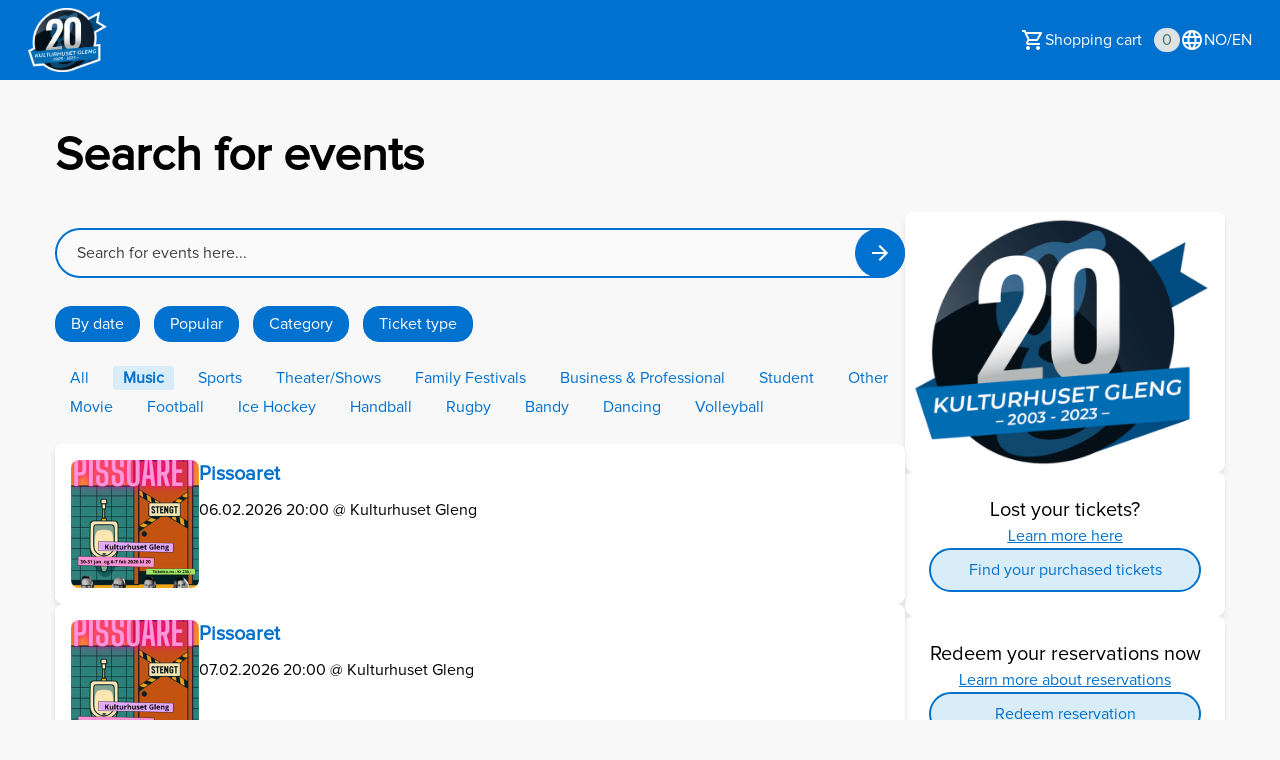

--- FILE ---
content_type: text/html; charset=utf-8
request_url: https://gleng.ticketco.events/no/en?filter_subtype=1&filter_type=category
body_size: 33598
content:
<!DOCTYPE html>
<html class='tc-ticketbuyer-layout' lang='en'>
<head>

<script data-category='analytics' data-service='Google Tag Manager' data-turbolinks-track type='text/plain'>
window.dataLayer = window.dataLayer || [];
var blacklist = [];
if( true )
  blacklist.push('customScripts');

window.dataLayer.push({
  'gtm.blacklist': blacklist
});


</script>

        <!-- Google Tag Manager -->
        <script type="text/plain" data-category="analytics" data-service="Google Tag Manager" data-turbolinks-track>(function(w,d,s,l,i){w[l]=w[l]||[];w[l].push({'gtm.start':
        new Date().getTime(),event:'gtm.js'});var f=d.getElementsByTagName(s)[0],
        j=d.createElement(s),dl=l!='dataLayer'?'&l='+l:'';j.async=true;j.src=
        'https://www.googletagmanager.com/gtm.js?id='+i+dl;f.parentNode.insertBefore(j,f);
        })(window,document,'script','dataLayer','GTM-WNG4RRJ');</script>
        <!-- End Google Tag Manager -->
      

      <script type="text/plain" data-category="analytics" data-service="Google Tag">
        window.dataLayer = window.dataLayer || [];
        window.dataLayer.push({
          organizer_id: "340",
          organizer_segment: "Theatre / Scene / Show",
          organizer_popular_name: "Kulturhuset Gleng",
          organizer_name: "Kulturhuset Gleng"
        });
      </script>
    

<link as='style' href='https://ticketco.events/assets/application.ticketbuyer-3d016faa365037dfda7cc45a2ea2f8581c69aa1d18bf11c09c4a0a672a8dc123.css' rel='preload'>
<link href='https://fonts.googleapis.com' rel='preconnect'>
<link crossorigin='true' href='https://fonts.gstatic.com' rel='preconnect'>
<link href='https://fonts.googleapis.com/css2?family=Inter:wght@100..900&amp;display=swap' rel='stylesheet'>

<script src="https://ticketco.events/packs/js/runtime-d004873903cf0906a4be.js" data-turbolinks-track="" defer="defer"></script>
<script src="https://ticketco.events/packs/js/6026-5e3039f7455c7c56444a.js" data-turbolinks-track="" defer="defer"></script>
<script src="https://ticketco.events/packs/js/4696-638a1f11702741900128.js" data-turbolinks-track="" defer="defer"></script>
<script src="https://ticketco.events/packs/js/0-18a7df5579039ce83cea.js" data-turbolinks-track="" defer="defer"></script>
<script src="https://ticketco.events/packs/js/8528-0f81c308cddcd7e130e5.js" data-turbolinks-track="" defer="defer"></script>
<script src="https://ticketco.events/packs/js/4355-1b6fde0d55176ce461c7.js" data-turbolinks-track="" defer="defer"></script>
<script src="https://ticketco.events/packs/js/8288-4a157075951a5820df21.js" data-turbolinks-track="" defer="defer"></script>
<script src="https://ticketco.events/packs/js/730-78eda847383cb7a6d249.js" data-turbolinks-track="" defer="defer"></script>
<script src="https://ticketco.events/packs/js/2298-5da6c1308790c3555ffe.js" data-turbolinks-track="" defer="defer"></script>
<script src="https://ticketco.events/packs/js/1531-74c130cdf3fe812edcf9.js" data-turbolinks-track="" defer="defer"></script>
<script src="https://ticketco.events/packs/js/5979-e6a20a59186d4ecae031.js" data-turbolinks-track="" defer="defer"></script>
<script src="https://ticketco.events/packs/js/8895-aaf5f08eaab7853419fa.js" data-turbolinks-track="" defer="defer"></script>
<script src="https://ticketco.events/packs/js/1196-cbe701030d325ae1cc40.js" data-turbolinks-track="" defer="defer"></script>
<script src="https://ticketco.events/packs/js/9664-08df2268022d88d47f18.js" data-turbolinks-track="" defer="defer"></script>
<script src="https://ticketco.events/packs/js/6876-bdb9317c410e1c29f604.js" data-turbolinks-track="" defer="defer"></script>
<script src="https://ticketco.events/packs/js/536-b5e15dc1d57a5926dd68.js" data-turbolinks-track="" defer="defer"></script>
<script src="https://ticketco.events/packs/js/3295-c7aec5e1dec56a3fc062.js" data-turbolinks-track="" defer="defer"></script>
<script src="https://ticketco.events/packs/js/199-baef34b33fc334957106.js" data-turbolinks-track="" defer="defer"></script>
<script src="https://ticketco.events/packs/js/8339-0aa676d297ba9348486e.js" data-turbolinks-track="" defer="defer"></script>
<script src="https://ticketco.events/packs/js/9281-61c2d52de3063693a03f.js" data-turbolinks-track="" defer="defer"></script>
<script src="https://ticketco.events/packs/js/7060-e463b0bc1f28fef566cd.js" data-turbolinks-track="" defer="defer"></script>
<script src="https://ticketco.events/packs/js/desktop-common-38a1a2fb78985c4a04a1.js" data-turbolinks-track="" defer="defer"></script>
<script src="https://ticketco.events/packs/js/cookies-47fc58b8442a5e1592ea.js" data-turbolinks-track="" defer="defer"></script>
<link rel="stylesheet" href="https://ticketco.events/packs/css/9211-bcb729a1.css" data-turbolinks-track="" />
<link rel="stylesheet" href="https://ticketco.events/packs/css/3567-31b4b6fd.css" data-turbolinks-track="" />
<link rel="stylesheet" href="https://ticketco.events/packs/css/desktop-common-17fe1f89.css" data-turbolinks-track="" />
<link rel="stylesheet" href="https://ticketco.events/packs/css/1651-efd1ed0d.css" data-turbolinks-track="" />
<meta charset='utf-8'>
<meta content='width=device-width, initial-scale=1.0' name='viewport'>
<meta content='IE=edge,chrome=1' http-equiv='X-UA-Compatible'>
<script type="text/javascript">window.NREUM||(NREUM={});NREUM.info={"beacon":"bam.nr-data.net","errorBeacon":"bam.nr-data.net","licenseKey":"0c78fae1e4","applicationID":"1942475","transactionName":"dg0NRxdWDlhcShgKXFgHTFoLXQdM","queueTime":1,"applicationTime":57,"agent":""}</script>
<script type="text/javascript">(window.NREUM||(NREUM={})).init={privacy:{cookies_enabled:true},ajax:{deny_list:["bam.nr-data.net"]},feature_flags:["soft_nav"]};(window.NREUM||(NREUM={})).loader_config={licenseKey:"0c78fae1e4",applicationID:"1942475",browserID:"1942503"};;/*! For license information please see nr-loader-rum-1.308.0.min.js.LICENSE.txt */
(()=>{var e,t,r={163:(e,t,r)=>{"use strict";r.d(t,{j:()=>E});var n=r(384),i=r(1741);var a=r(2555);r(860).K7.genericEvents;const s="experimental.resources",o="register",c=e=>{if(!e||"string"!=typeof e)return!1;try{document.createDocumentFragment().querySelector(e)}catch{return!1}return!0};var d=r(2614),u=r(944),l=r(8122);const f="[data-nr-mask]",g=e=>(0,l.a)(e,(()=>{const e={feature_flags:[],experimental:{allow_registered_children:!1,resources:!1},mask_selector:"*",block_selector:"[data-nr-block]",mask_input_options:{color:!1,date:!1,"datetime-local":!1,email:!1,month:!1,number:!1,range:!1,search:!1,tel:!1,text:!1,time:!1,url:!1,week:!1,textarea:!1,select:!1,password:!0}};return{ajax:{deny_list:void 0,block_internal:!0,enabled:!0,autoStart:!0},api:{get allow_registered_children(){return e.feature_flags.includes(o)||e.experimental.allow_registered_children},set allow_registered_children(t){e.experimental.allow_registered_children=t},duplicate_registered_data:!1},browser_consent_mode:{enabled:!1},distributed_tracing:{enabled:void 0,exclude_newrelic_header:void 0,cors_use_newrelic_header:void 0,cors_use_tracecontext_headers:void 0,allowed_origins:void 0},get feature_flags(){return e.feature_flags},set feature_flags(t){e.feature_flags=t},generic_events:{enabled:!0,autoStart:!0},harvest:{interval:30},jserrors:{enabled:!0,autoStart:!0},logging:{enabled:!0,autoStart:!0},metrics:{enabled:!0,autoStart:!0},obfuscate:void 0,page_action:{enabled:!0},page_view_event:{enabled:!0,autoStart:!0},page_view_timing:{enabled:!0,autoStart:!0},performance:{capture_marks:!1,capture_measures:!1,capture_detail:!0,resources:{get enabled(){return e.feature_flags.includes(s)||e.experimental.resources},set enabled(t){e.experimental.resources=t},asset_types:[],first_party_domains:[],ignore_newrelic:!0}},privacy:{cookies_enabled:!0},proxy:{assets:void 0,beacon:void 0},session:{expiresMs:d.wk,inactiveMs:d.BB},session_replay:{autoStart:!0,enabled:!1,preload:!1,sampling_rate:10,error_sampling_rate:100,collect_fonts:!1,inline_images:!1,fix_stylesheets:!0,mask_all_inputs:!0,get mask_text_selector(){return e.mask_selector},set mask_text_selector(t){c(t)?e.mask_selector="".concat(t,",").concat(f):""===t||null===t?e.mask_selector=f:(0,u.R)(5,t)},get block_class(){return"nr-block"},get ignore_class(){return"nr-ignore"},get mask_text_class(){return"nr-mask"},get block_selector(){return e.block_selector},set block_selector(t){c(t)?e.block_selector+=",".concat(t):""!==t&&(0,u.R)(6,t)},get mask_input_options(){return e.mask_input_options},set mask_input_options(t){t&&"object"==typeof t?e.mask_input_options={...t,password:!0}:(0,u.R)(7,t)}},session_trace:{enabled:!0,autoStart:!0},soft_navigations:{enabled:!0,autoStart:!0},spa:{enabled:!0,autoStart:!0},ssl:void 0,user_actions:{enabled:!0,elementAttributes:["id","className","tagName","type"]}}})());var p=r(6154),m=r(9324);let h=0;const v={buildEnv:m.F3,distMethod:m.Xs,version:m.xv,originTime:p.WN},b={consented:!1},y={appMetadata:{},get consented(){return this.session?.state?.consent||b.consented},set consented(e){b.consented=e},customTransaction:void 0,denyList:void 0,disabled:!1,harvester:void 0,isolatedBacklog:!1,isRecording:!1,loaderType:void 0,maxBytes:3e4,obfuscator:void 0,onerror:void 0,ptid:void 0,releaseIds:{},session:void 0,timeKeeper:void 0,registeredEntities:[],jsAttributesMetadata:{bytes:0},get harvestCount(){return++h}},_=e=>{const t=(0,l.a)(e,y),r=Object.keys(v).reduce((e,t)=>(e[t]={value:v[t],writable:!1,configurable:!0,enumerable:!0},e),{});return Object.defineProperties(t,r)};var w=r(5701);const x=e=>{const t=e.startsWith("http");e+="/",r.p=t?e:"https://"+e};var R=r(7836),k=r(3241);const A={accountID:void 0,trustKey:void 0,agentID:void 0,licenseKey:void 0,applicationID:void 0,xpid:void 0},S=e=>(0,l.a)(e,A),T=new Set;function E(e,t={},r,s){let{init:o,info:c,loader_config:d,runtime:u={},exposed:l=!0}=t;if(!c){const e=(0,n.pV)();o=e.init,c=e.info,d=e.loader_config}e.init=g(o||{}),e.loader_config=S(d||{}),c.jsAttributes??={},p.bv&&(c.jsAttributes.isWorker=!0),e.info=(0,a.D)(c);const f=e.init,m=[c.beacon,c.errorBeacon];T.has(e.agentIdentifier)||(f.proxy.assets&&(x(f.proxy.assets),m.push(f.proxy.assets)),f.proxy.beacon&&m.push(f.proxy.beacon),e.beacons=[...m],function(e){const t=(0,n.pV)();Object.getOwnPropertyNames(i.W.prototype).forEach(r=>{const n=i.W.prototype[r];if("function"!=typeof n||"constructor"===n)return;let a=t[r];e[r]&&!1!==e.exposed&&"micro-agent"!==e.runtime?.loaderType&&(t[r]=(...t)=>{const n=e[r](...t);return a?a(...t):n})})}(e),(0,n.US)("activatedFeatures",w.B)),u.denyList=[...f.ajax.deny_list||[],...f.ajax.block_internal?m:[]],u.ptid=e.agentIdentifier,u.loaderType=r,e.runtime=_(u),T.has(e.agentIdentifier)||(e.ee=R.ee.get(e.agentIdentifier),e.exposed=l,(0,k.W)({agentIdentifier:e.agentIdentifier,drained:!!w.B?.[e.agentIdentifier],type:"lifecycle",name:"initialize",feature:void 0,data:e.config})),T.add(e.agentIdentifier)}},384:(e,t,r)=>{"use strict";r.d(t,{NT:()=>s,US:()=>u,Zm:()=>o,bQ:()=>d,dV:()=>c,pV:()=>l});var n=r(6154),i=r(1863),a=r(1910);const s={beacon:"bam.nr-data.net",errorBeacon:"bam.nr-data.net"};function o(){return n.gm.NREUM||(n.gm.NREUM={}),void 0===n.gm.newrelic&&(n.gm.newrelic=n.gm.NREUM),n.gm.NREUM}function c(){let e=o();return e.o||(e.o={ST:n.gm.setTimeout,SI:n.gm.setImmediate||n.gm.setInterval,CT:n.gm.clearTimeout,XHR:n.gm.XMLHttpRequest,REQ:n.gm.Request,EV:n.gm.Event,PR:n.gm.Promise,MO:n.gm.MutationObserver,FETCH:n.gm.fetch,WS:n.gm.WebSocket},(0,a.i)(...Object.values(e.o))),e}function d(e,t){let r=o();r.initializedAgents??={},t.initializedAt={ms:(0,i.t)(),date:new Date},r.initializedAgents[e]=t}function u(e,t){o()[e]=t}function l(){return function(){let e=o();const t=e.info||{};e.info={beacon:s.beacon,errorBeacon:s.errorBeacon,...t}}(),function(){let e=o();const t=e.init||{};e.init={...t}}(),c(),function(){let e=o();const t=e.loader_config||{};e.loader_config={...t}}(),o()}},782:(e,t,r)=>{"use strict";r.d(t,{T:()=>n});const n=r(860).K7.pageViewTiming},860:(e,t,r)=>{"use strict";r.d(t,{$J:()=>u,K7:()=>c,P3:()=>d,XX:()=>i,Yy:()=>o,df:()=>a,qY:()=>n,v4:()=>s});const n="events",i="jserrors",a="browser/blobs",s="rum",o="browser/logs",c={ajax:"ajax",genericEvents:"generic_events",jserrors:i,logging:"logging",metrics:"metrics",pageAction:"page_action",pageViewEvent:"page_view_event",pageViewTiming:"page_view_timing",sessionReplay:"session_replay",sessionTrace:"session_trace",softNav:"soft_navigations",spa:"spa"},d={[c.pageViewEvent]:1,[c.pageViewTiming]:2,[c.metrics]:3,[c.jserrors]:4,[c.spa]:5,[c.ajax]:6,[c.sessionTrace]:7,[c.softNav]:8,[c.sessionReplay]:9,[c.logging]:10,[c.genericEvents]:11},u={[c.pageViewEvent]:s,[c.pageViewTiming]:n,[c.ajax]:n,[c.spa]:n,[c.softNav]:n,[c.metrics]:i,[c.jserrors]:i,[c.sessionTrace]:a,[c.sessionReplay]:a,[c.logging]:o,[c.genericEvents]:"ins"}},944:(e,t,r)=>{"use strict";r.d(t,{R:()=>i});var n=r(3241);function i(e,t){"function"==typeof console.debug&&(console.debug("New Relic Warning: https://github.com/newrelic/newrelic-browser-agent/blob/main/docs/warning-codes.md#".concat(e),t),(0,n.W)({agentIdentifier:null,drained:null,type:"data",name:"warn",feature:"warn",data:{code:e,secondary:t}}))}},1687:(e,t,r)=>{"use strict";r.d(t,{Ak:()=>d,Ze:()=>f,x3:()=>u});var n=r(3241),i=r(7836),a=r(3606),s=r(860),o=r(2646);const c={};function d(e,t){const r={staged:!1,priority:s.P3[t]||0};l(e),c[e].get(t)||c[e].set(t,r)}function u(e,t){e&&c[e]&&(c[e].get(t)&&c[e].delete(t),p(e,t,!1),c[e].size&&g(e))}function l(e){if(!e)throw new Error("agentIdentifier required");c[e]||(c[e]=new Map)}function f(e="",t="feature",r=!1){if(l(e),!e||!c[e].get(t)||r)return p(e,t);c[e].get(t).staged=!0,g(e)}function g(e){const t=Array.from(c[e]);t.every(([e,t])=>t.staged)&&(t.sort((e,t)=>e[1].priority-t[1].priority),t.forEach(([t])=>{c[e].delete(t),p(e,t)}))}function p(e,t,r=!0){const s=e?i.ee.get(e):i.ee,c=a.i.handlers;if(!s.aborted&&s.backlog&&c){if((0,n.W)({agentIdentifier:e,type:"lifecycle",name:"drain",feature:t}),r){const e=s.backlog[t],r=c[t];if(r){for(let t=0;e&&t<e.length;++t)m(e[t],r);Object.entries(r).forEach(([e,t])=>{Object.values(t||{}).forEach(t=>{t[0]?.on&&t[0]?.context()instanceof o.y&&t[0].on(e,t[1])})})}}s.isolatedBacklog||delete c[t],s.backlog[t]=null,s.emit("drain-"+t,[])}}function m(e,t){var r=e[1];Object.values(t[r]||{}).forEach(t=>{var r=e[0];if(t[0]===r){var n=t[1],i=e[3],a=e[2];n.apply(i,a)}})}},1738:(e,t,r)=>{"use strict";r.d(t,{U:()=>g,Y:()=>f});var n=r(3241),i=r(9908),a=r(1863),s=r(944),o=r(5701),c=r(3969),d=r(8362),u=r(860),l=r(4261);function f(e,t,r,a){const f=a||r;!f||f[e]&&f[e]!==d.d.prototype[e]||(f[e]=function(){(0,i.p)(c.xV,["API/"+e+"/called"],void 0,u.K7.metrics,r.ee),(0,n.W)({agentIdentifier:r.agentIdentifier,drained:!!o.B?.[r.agentIdentifier],type:"data",name:"api",feature:l.Pl+e,data:{}});try{return t.apply(this,arguments)}catch(e){(0,s.R)(23,e)}})}function g(e,t,r,n,s){const o=e.info;null===r?delete o.jsAttributes[t]:o.jsAttributes[t]=r,(s||null===r)&&(0,i.p)(l.Pl+n,[(0,a.t)(),t,r],void 0,"session",e.ee)}},1741:(e,t,r)=>{"use strict";r.d(t,{W:()=>a});var n=r(944),i=r(4261);class a{#e(e,...t){if(this[e]!==a.prototype[e])return this[e](...t);(0,n.R)(35,e)}addPageAction(e,t){return this.#e(i.hG,e,t)}register(e){return this.#e(i.eY,e)}recordCustomEvent(e,t){return this.#e(i.fF,e,t)}setPageViewName(e,t){return this.#e(i.Fw,e,t)}setCustomAttribute(e,t,r){return this.#e(i.cD,e,t,r)}noticeError(e,t){return this.#e(i.o5,e,t)}setUserId(e,t=!1){return this.#e(i.Dl,e,t)}setApplicationVersion(e){return this.#e(i.nb,e)}setErrorHandler(e){return this.#e(i.bt,e)}addRelease(e,t){return this.#e(i.k6,e,t)}log(e,t){return this.#e(i.$9,e,t)}start(){return this.#e(i.d3)}finished(e){return this.#e(i.BL,e)}recordReplay(){return this.#e(i.CH)}pauseReplay(){return this.#e(i.Tb)}addToTrace(e){return this.#e(i.U2,e)}setCurrentRouteName(e){return this.#e(i.PA,e)}interaction(e){return this.#e(i.dT,e)}wrapLogger(e,t,r){return this.#e(i.Wb,e,t,r)}measure(e,t){return this.#e(i.V1,e,t)}consent(e){return this.#e(i.Pv,e)}}},1863:(e,t,r)=>{"use strict";function n(){return Math.floor(performance.now())}r.d(t,{t:()=>n})},1910:(e,t,r)=>{"use strict";r.d(t,{i:()=>a});var n=r(944);const i=new Map;function a(...e){return e.every(e=>{if(i.has(e))return i.get(e);const t="function"==typeof e?e.toString():"",r=t.includes("[native code]"),a=t.includes("nrWrapper");return r||a||(0,n.R)(64,e?.name||t),i.set(e,r),r})}},2555:(e,t,r)=>{"use strict";r.d(t,{D:()=>o,f:()=>s});var n=r(384),i=r(8122);const a={beacon:n.NT.beacon,errorBeacon:n.NT.errorBeacon,licenseKey:void 0,applicationID:void 0,sa:void 0,queueTime:void 0,applicationTime:void 0,ttGuid:void 0,user:void 0,account:void 0,product:void 0,extra:void 0,jsAttributes:{},userAttributes:void 0,atts:void 0,transactionName:void 0,tNamePlain:void 0};function s(e){try{return!!e.licenseKey&&!!e.errorBeacon&&!!e.applicationID}catch(e){return!1}}const o=e=>(0,i.a)(e,a)},2614:(e,t,r)=>{"use strict";r.d(t,{BB:()=>s,H3:()=>n,g:()=>d,iL:()=>c,tS:()=>o,uh:()=>i,wk:()=>a});const n="NRBA",i="SESSION",a=144e5,s=18e5,o={STARTED:"session-started",PAUSE:"session-pause",RESET:"session-reset",RESUME:"session-resume",UPDATE:"session-update"},c={SAME_TAB:"same-tab",CROSS_TAB:"cross-tab"},d={OFF:0,FULL:1,ERROR:2}},2646:(e,t,r)=>{"use strict";r.d(t,{y:()=>n});class n{constructor(e){this.contextId=e}}},2843:(e,t,r)=>{"use strict";r.d(t,{G:()=>a,u:()=>i});var n=r(3878);function i(e,t=!1,r,i){(0,n.DD)("visibilitychange",function(){if(t)return void("hidden"===document.visibilityState&&e());e(document.visibilityState)},r,i)}function a(e,t,r){(0,n.sp)("pagehide",e,t,r)}},3241:(e,t,r)=>{"use strict";r.d(t,{W:()=>a});var n=r(6154);const i="newrelic";function a(e={}){try{n.gm.dispatchEvent(new CustomEvent(i,{detail:e}))}catch(e){}}},3606:(e,t,r)=>{"use strict";r.d(t,{i:()=>a});var n=r(9908);a.on=s;var i=a.handlers={};function a(e,t,r,a){s(a||n.d,i,e,t,r)}function s(e,t,r,i,a){a||(a="feature"),e||(e=n.d);var s=t[a]=t[a]||{};(s[r]=s[r]||[]).push([e,i])}},3878:(e,t,r)=>{"use strict";function n(e,t){return{capture:e,passive:!1,signal:t}}function i(e,t,r=!1,i){window.addEventListener(e,t,n(r,i))}function a(e,t,r=!1,i){document.addEventListener(e,t,n(r,i))}r.d(t,{DD:()=>a,jT:()=>n,sp:()=>i})},3969:(e,t,r)=>{"use strict";r.d(t,{TZ:()=>n,XG:()=>o,rs:()=>i,xV:()=>s,z_:()=>a});const n=r(860).K7.metrics,i="sm",a="cm",s="storeSupportabilityMetrics",o="storeEventMetrics"},4234:(e,t,r)=>{"use strict";r.d(t,{W:()=>a});var n=r(7836),i=r(1687);class a{constructor(e,t){this.agentIdentifier=e,this.ee=n.ee.get(e),this.featureName=t,this.blocked=!1}deregisterDrain(){(0,i.x3)(this.agentIdentifier,this.featureName)}}},4261:(e,t,r)=>{"use strict";r.d(t,{$9:()=>d,BL:()=>o,CH:()=>g,Dl:()=>_,Fw:()=>y,PA:()=>h,Pl:()=>n,Pv:()=>k,Tb:()=>l,U2:()=>a,V1:()=>R,Wb:()=>x,bt:()=>b,cD:()=>v,d3:()=>w,dT:()=>c,eY:()=>p,fF:()=>f,hG:()=>i,k6:()=>s,nb:()=>m,o5:()=>u});const n="api-",i="addPageAction",a="addToTrace",s="addRelease",o="finished",c="interaction",d="log",u="noticeError",l="pauseReplay",f="recordCustomEvent",g="recordReplay",p="register",m="setApplicationVersion",h="setCurrentRouteName",v="setCustomAttribute",b="setErrorHandler",y="setPageViewName",_="setUserId",w="start",x="wrapLogger",R="measure",k="consent"},5289:(e,t,r)=>{"use strict";r.d(t,{GG:()=>s,Qr:()=>c,sB:()=>o});var n=r(3878),i=r(6389);function a(){return"undefined"==typeof document||"complete"===document.readyState}function s(e,t){if(a())return e();const r=(0,i.J)(e),s=setInterval(()=>{a()&&(clearInterval(s),r())},500);(0,n.sp)("load",r,t)}function o(e){if(a())return e();(0,n.DD)("DOMContentLoaded",e)}function c(e){if(a())return e();(0,n.sp)("popstate",e)}},5607:(e,t,r)=>{"use strict";r.d(t,{W:()=>n});const n=(0,r(9566).bz)()},5701:(e,t,r)=>{"use strict";r.d(t,{B:()=>a,t:()=>s});var n=r(3241);const i=new Set,a={};function s(e,t){const r=t.agentIdentifier;a[r]??={},e&&"object"==typeof e&&(i.has(r)||(t.ee.emit("rumresp",[e]),a[r]=e,i.add(r),(0,n.W)({agentIdentifier:r,loaded:!0,drained:!0,type:"lifecycle",name:"load",feature:void 0,data:e})))}},6154:(e,t,r)=>{"use strict";r.d(t,{OF:()=>c,RI:()=>i,WN:()=>u,bv:()=>a,eN:()=>l,gm:()=>s,mw:()=>o,sb:()=>d});var n=r(1863);const i="undefined"!=typeof window&&!!window.document,a="undefined"!=typeof WorkerGlobalScope&&("undefined"!=typeof self&&self instanceof WorkerGlobalScope&&self.navigator instanceof WorkerNavigator||"undefined"!=typeof globalThis&&globalThis instanceof WorkerGlobalScope&&globalThis.navigator instanceof WorkerNavigator),s=i?window:"undefined"!=typeof WorkerGlobalScope&&("undefined"!=typeof self&&self instanceof WorkerGlobalScope&&self||"undefined"!=typeof globalThis&&globalThis instanceof WorkerGlobalScope&&globalThis),o=Boolean("hidden"===s?.document?.visibilityState),c=/iPad|iPhone|iPod/.test(s.navigator?.userAgent),d=c&&"undefined"==typeof SharedWorker,u=((()=>{const e=s.navigator?.userAgent?.match(/Firefox[/\s](\d+\.\d+)/);Array.isArray(e)&&e.length>=2&&e[1]})(),Date.now()-(0,n.t)()),l=()=>"undefined"!=typeof PerformanceNavigationTiming&&s?.performance?.getEntriesByType("navigation")?.[0]?.responseStart},6389:(e,t,r)=>{"use strict";function n(e,t=500,r={}){const n=r?.leading||!1;let i;return(...r)=>{n&&void 0===i&&(e.apply(this,r),i=setTimeout(()=>{i=clearTimeout(i)},t)),n||(clearTimeout(i),i=setTimeout(()=>{e.apply(this,r)},t))}}function i(e){let t=!1;return(...r)=>{t||(t=!0,e.apply(this,r))}}r.d(t,{J:()=>i,s:()=>n})},6630:(e,t,r)=>{"use strict";r.d(t,{T:()=>n});const n=r(860).K7.pageViewEvent},7699:(e,t,r)=>{"use strict";r.d(t,{It:()=>a,KC:()=>o,No:()=>i,qh:()=>s});var n=r(860);const i=16e3,a=1e6,s="SESSION_ERROR",o={[n.K7.logging]:!0,[n.K7.genericEvents]:!1,[n.K7.jserrors]:!1,[n.K7.ajax]:!1}},7836:(e,t,r)=>{"use strict";r.d(t,{P:()=>o,ee:()=>c});var n=r(384),i=r(8990),a=r(2646),s=r(5607);const o="nr@context:".concat(s.W),c=function e(t,r){var n={},s={},u={},l=!1;try{l=16===r.length&&d.initializedAgents?.[r]?.runtime.isolatedBacklog}catch(e){}var f={on:p,addEventListener:p,removeEventListener:function(e,t){var r=n[e];if(!r)return;for(var i=0;i<r.length;i++)r[i]===t&&r.splice(i,1)},emit:function(e,r,n,i,a){!1!==a&&(a=!0);if(c.aborted&&!i)return;t&&a&&t.emit(e,r,n);var o=g(n);m(e).forEach(e=>{e.apply(o,r)});var d=v()[s[e]];d&&d.push([f,e,r,o]);return o},get:h,listeners:m,context:g,buffer:function(e,t){const r=v();if(t=t||"feature",f.aborted)return;Object.entries(e||{}).forEach(([e,n])=>{s[n]=t,t in r||(r[t]=[])})},abort:function(){f._aborted=!0,Object.keys(f.backlog).forEach(e=>{delete f.backlog[e]})},isBuffering:function(e){return!!v()[s[e]]},debugId:r,backlog:l?{}:t&&"object"==typeof t.backlog?t.backlog:{},isolatedBacklog:l};return Object.defineProperty(f,"aborted",{get:()=>{let e=f._aborted||!1;return e||(t&&(e=t.aborted),e)}}),f;function g(e){return e&&e instanceof a.y?e:e?(0,i.I)(e,o,()=>new a.y(o)):new a.y(o)}function p(e,t){n[e]=m(e).concat(t)}function m(e){return n[e]||[]}function h(t){return u[t]=u[t]||e(f,t)}function v(){return f.backlog}}(void 0,"globalEE"),d=(0,n.Zm)();d.ee||(d.ee=c)},8122:(e,t,r)=>{"use strict";r.d(t,{a:()=>i});var n=r(944);function i(e,t){try{if(!e||"object"!=typeof e)return(0,n.R)(3);if(!t||"object"!=typeof t)return(0,n.R)(4);const r=Object.create(Object.getPrototypeOf(t),Object.getOwnPropertyDescriptors(t)),a=0===Object.keys(r).length?e:r;for(let s in a)if(void 0!==e[s])try{if(null===e[s]){r[s]=null;continue}Array.isArray(e[s])&&Array.isArray(t[s])?r[s]=Array.from(new Set([...e[s],...t[s]])):"object"==typeof e[s]&&"object"==typeof t[s]?r[s]=i(e[s],t[s]):r[s]=e[s]}catch(e){r[s]||(0,n.R)(1,e)}return r}catch(e){(0,n.R)(2,e)}}},8362:(e,t,r)=>{"use strict";r.d(t,{d:()=>a});var n=r(9566),i=r(1741);class a extends i.W{agentIdentifier=(0,n.LA)(16)}},8374:(e,t,r)=>{r.nc=(()=>{try{return document?.currentScript?.nonce}catch(e){}return""})()},8990:(e,t,r)=>{"use strict";r.d(t,{I:()=>i});var n=Object.prototype.hasOwnProperty;function i(e,t,r){if(n.call(e,t))return e[t];var i=r();if(Object.defineProperty&&Object.keys)try{return Object.defineProperty(e,t,{value:i,writable:!0,enumerable:!1}),i}catch(e){}return e[t]=i,i}},9324:(e,t,r)=>{"use strict";r.d(t,{F3:()=>i,Xs:()=>a,xv:()=>n});const n="1.308.0",i="PROD",a="CDN"},9566:(e,t,r)=>{"use strict";r.d(t,{LA:()=>o,bz:()=>s});var n=r(6154);const i="xxxxxxxx-xxxx-4xxx-yxxx-xxxxxxxxxxxx";function a(e,t){return e?15&e[t]:16*Math.random()|0}function s(){const e=n.gm?.crypto||n.gm?.msCrypto;let t,r=0;return e&&e.getRandomValues&&(t=e.getRandomValues(new Uint8Array(30))),i.split("").map(e=>"x"===e?a(t,r++).toString(16):"y"===e?(3&a()|8).toString(16):e).join("")}function o(e){const t=n.gm?.crypto||n.gm?.msCrypto;let r,i=0;t&&t.getRandomValues&&(r=t.getRandomValues(new Uint8Array(e)));const s=[];for(var o=0;o<e;o++)s.push(a(r,i++).toString(16));return s.join("")}},9908:(e,t,r)=>{"use strict";r.d(t,{d:()=>n,p:()=>i});var n=r(7836).ee.get("handle");function i(e,t,r,i,a){a?(a.buffer([e],i),a.emit(e,t,r)):(n.buffer([e],i),n.emit(e,t,r))}}},n={};function i(e){var t=n[e];if(void 0!==t)return t.exports;var a=n[e]={exports:{}};return r[e](a,a.exports,i),a.exports}i.m=r,i.d=(e,t)=>{for(var r in t)i.o(t,r)&&!i.o(e,r)&&Object.defineProperty(e,r,{enumerable:!0,get:t[r]})},i.f={},i.e=e=>Promise.all(Object.keys(i.f).reduce((t,r)=>(i.f[r](e,t),t),[])),i.u=e=>"nr-rum-1.308.0.min.js",i.o=(e,t)=>Object.prototype.hasOwnProperty.call(e,t),e={},t="NRBA-1.308.0.PROD:",i.l=(r,n,a,s)=>{if(e[r])e[r].push(n);else{var o,c;if(void 0!==a)for(var d=document.getElementsByTagName("script"),u=0;u<d.length;u++){var l=d[u];if(l.getAttribute("src")==r||l.getAttribute("data-webpack")==t+a){o=l;break}}if(!o){c=!0;var f={296:"sha512-+MIMDsOcckGXa1EdWHqFNv7P+JUkd5kQwCBr3KE6uCvnsBNUrdSt4a/3/L4j4TxtnaMNjHpza2/erNQbpacJQA=="};(o=document.createElement("script")).charset="utf-8",i.nc&&o.setAttribute("nonce",i.nc),o.setAttribute("data-webpack",t+a),o.src=r,0!==o.src.indexOf(window.location.origin+"/")&&(o.crossOrigin="anonymous"),f[s]&&(o.integrity=f[s])}e[r]=[n];var g=(t,n)=>{o.onerror=o.onload=null,clearTimeout(p);var i=e[r];if(delete e[r],o.parentNode&&o.parentNode.removeChild(o),i&&i.forEach(e=>e(n)),t)return t(n)},p=setTimeout(g.bind(null,void 0,{type:"timeout",target:o}),12e4);o.onerror=g.bind(null,o.onerror),o.onload=g.bind(null,o.onload),c&&document.head.appendChild(o)}},i.r=e=>{"undefined"!=typeof Symbol&&Symbol.toStringTag&&Object.defineProperty(e,Symbol.toStringTag,{value:"Module"}),Object.defineProperty(e,"__esModule",{value:!0})},i.p="https://js-agent.newrelic.com/",(()=>{var e={374:0,840:0};i.f.j=(t,r)=>{var n=i.o(e,t)?e[t]:void 0;if(0!==n)if(n)r.push(n[2]);else{var a=new Promise((r,i)=>n=e[t]=[r,i]);r.push(n[2]=a);var s=i.p+i.u(t),o=new Error;i.l(s,r=>{if(i.o(e,t)&&(0!==(n=e[t])&&(e[t]=void 0),n)){var a=r&&("load"===r.type?"missing":r.type),s=r&&r.target&&r.target.src;o.message="Loading chunk "+t+" failed: ("+a+": "+s+")",o.name="ChunkLoadError",o.type=a,o.request=s,n[1](o)}},"chunk-"+t,t)}};var t=(t,r)=>{var n,a,[s,o,c]=r,d=0;if(s.some(t=>0!==e[t])){for(n in o)i.o(o,n)&&(i.m[n]=o[n]);if(c)c(i)}for(t&&t(r);d<s.length;d++)a=s[d],i.o(e,a)&&e[a]&&e[a][0](),e[a]=0},r=self["webpackChunk:NRBA-1.308.0.PROD"]=self["webpackChunk:NRBA-1.308.0.PROD"]||[];r.forEach(t.bind(null,0)),r.push=t.bind(null,r.push.bind(r))})(),(()=>{"use strict";i(8374);var e=i(8362),t=i(860);const r=Object.values(t.K7);var n=i(163);var a=i(9908),s=i(1863),o=i(4261),c=i(1738);var d=i(1687),u=i(4234),l=i(5289),f=i(6154),g=i(944),p=i(384);const m=e=>f.RI&&!0===e?.privacy.cookies_enabled;function h(e){return!!(0,p.dV)().o.MO&&m(e)&&!0===e?.session_trace.enabled}var v=i(6389),b=i(7699);class y extends u.W{constructor(e,t){super(e.agentIdentifier,t),this.agentRef=e,this.abortHandler=void 0,this.featAggregate=void 0,this.loadedSuccessfully=void 0,this.onAggregateImported=new Promise(e=>{this.loadedSuccessfully=e}),this.deferred=Promise.resolve(),!1===e.init[this.featureName].autoStart?this.deferred=new Promise((t,r)=>{this.ee.on("manual-start-all",(0,v.J)(()=>{(0,d.Ak)(e.agentIdentifier,this.featureName),t()}))}):(0,d.Ak)(e.agentIdentifier,t)}importAggregator(e,t,r={}){if(this.featAggregate)return;const n=async()=>{let n;await this.deferred;try{if(m(e.init)){const{setupAgentSession:t}=await i.e(296).then(i.bind(i,3305));n=t(e)}}catch(e){(0,g.R)(20,e),this.ee.emit("internal-error",[e]),(0,a.p)(b.qh,[e],void 0,this.featureName,this.ee)}try{if(!this.#t(this.featureName,n,e.init))return(0,d.Ze)(this.agentIdentifier,this.featureName),void this.loadedSuccessfully(!1);const{Aggregate:i}=await t();this.featAggregate=new i(e,r),e.runtime.harvester.initializedAggregates.push(this.featAggregate),this.loadedSuccessfully(!0)}catch(e){(0,g.R)(34,e),this.abortHandler?.(),(0,d.Ze)(this.agentIdentifier,this.featureName,!0),this.loadedSuccessfully(!1),this.ee&&this.ee.abort()}};f.RI?(0,l.GG)(()=>n(),!0):n()}#t(e,r,n){if(this.blocked)return!1;switch(e){case t.K7.sessionReplay:return h(n)&&!!r;case t.K7.sessionTrace:return!!r;default:return!0}}}var _=i(6630),w=i(2614),x=i(3241);class R extends y{static featureName=_.T;constructor(e){var t;super(e,_.T),this.setupInspectionEvents(e.agentIdentifier),t=e,(0,c.Y)(o.Fw,function(e,r){"string"==typeof e&&("/"!==e.charAt(0)&&(e="/"+e),t.runtime.customTransaction=(r||"http://custom.transaction")+e,(0,a.p)(o.Pl+o.Fw,[(0,s.t)()],void 0,void 0,t.ee))},t),this.importAggregator(e,()=>i.e(296).then(i.bind(i,3943)))}setupInspectionEvents(e){const t=(t,r)=>{t&&(0,x.W)({agentIdentifier:e,timeStamp:t.timeStamp,loaded:"complete"===t.target.readyState,type:"window",name:r,data:t.target.location+""})};(0,l.sB)(e=>{t(e,"DOMContentLoaded")}),(0,l.GG)(e=>{t(e,"load")}),(0,l.Qr)(e=>{t(e,"navigate")}),this.ee.on(w.tS.UPDATE,(t,r)=>{(0,x.W)({agentIdentifier:e,type:"lifecycle",name:"session",data:r})})}}class k extends e.d{constructor(e){var t;(super(),f.gm)?(this.features={},(0,p.bQ)(this.agentIdentifier,this),this.desiredFeatures=new Set(e.features||[]),this.desiredFeatures.add(R),(0,n.j)(this,e,e.loaderType||"agent"),t=this,(0,c.Y)(o.cD,function(e,r,n=!1){if("string"==typeof e){if(["string","number","boolean"].includes(typeof r)||null===r)return(0,c.U)(t,e,r,o.cD,n);(0,g.R)(40,typeof r)}else(0,g.R)(39,typeof e)},t),function(e){(0,c.Y)(o.Dl,function(t,r=!1){if("string"!=typeof t&&null!==t)return void(0,g.R)(41,typeof t);const n=e.info.jsAttributes["enduser.id"];r&&null!=n&&n!==t?(0,a.p)(o.Pl+"setUserIdAndResetSession",[t],void 0,"session",e.ee):(0,c.U)(e,"enduser.id",t,o.Dl,!0)},e)}(this),function(e){(0,c.Y)(o.nb,function(t){if("string"==typeof t||null===t)return(0,c.U)(e,"application.version",t,o.nb,!1);(0,g.R)(42,typeof t)},e)}(this),function(e){(0,c.Y)(o.d3,function(){e.ee.emit("manual-start-all")},e)}(this),function(e){(0,c.Y)(o.Pv,function(t=!0){if("boolean"==typeof t){if((0,a.p)(o.Pl+o.Pv,[t],void 0,"session",e.ee),e.runtime.consented=t,t){const t=e.features.page_view_event;t.onAggregateImported.then(e=>{const r=t.featAggregate;e&&!r.sentRum&&r.sendRum()})}}else(0,g.R)(65,typeof t)},e)}(this),this.run()):(0,g.R)(21)}get config(){return{info:this.info,init:this.init,loader_config:this.loader_config,runtime:this.runtime}}get api(){return this}run(){try{const e=function(e){const t={};return r.forEach(r=>{t[r]=!!e[r]?.enabled}),t}(this.init),n=[...this.desiredFeatures];n.sort((e,r)=>t.P3[e.featureName]-t.P3[r.featureName]),n.forEach(r=>{if(!e[r.featureName]&&r.featureName!==t.K7.pageViewEvent)return;if(r.featureName===t.K7.spa)return void(0,g.R)(67);const n=function(e){switch(e){case t.K7.ajax:return[t.K7.jserrors];case t.K7.sessionTrace:return[t.K7.ajax,t.K7.pageViewEvent];case t.K7.sessionReplay:return[t.K7.sessionTrace];case t.K7.pageViewTiming:return[t.K7.pageViewEvent];default:return[]}}(r.featureName).filter(e=>!(e in this.features));n.length>0&&(0,g.R)(36,{targetFeature:r.featureName,missingDependencies:n}),this.features[r.featureName]=new r(this)})}catch(e){(0,g.R)(22,e);for(const e in this.features)this.features[e].abortHandler?.();const t=(0,p.Zm)();delete t.initializedAgents[this.agentIdentifier]?.features,delete this.sharedAggregator;return t.ee.get(this.agentIdentifier).abort(),!1}}}var A=i(2843),S=i(782);class T extends y{static featureName=S.T;constructor(e){super(e,S.T),f.RI&&((0,A.u)(()=>(0,a.p)("docHidden",[(0,s.t)()],void 0,S.T,this.ee),!0),(0,A.G)(()=>(0,a.p)("winPagehide",[(0,s.t)()],void 0,S.T,this.ee)),this.importAggregator(e,()=>i.e(296).then(i.bind(i,2117))))}}var E=i(3969);class I extends y{static featureName=E.TZ;constructor(e){super(e,E.TZ),f.RI&&document.addEventListener("securitypolicyviolation",e=>{(0,a.p)(E.xV,["Generic/CSPViolation/Detected"],void 0,this.featureName,this.ee)}),this.importAggregator(e,()=>i.e(296).then(i.bind(i,9623)))}}new k({features:[R,T,I],loaderType:"lite"})})()})();</script>
<meta name="csrf-param" content="authenticity_token" />
<meta name="csrf-token" content="FQX_kekAbWv816wGrf_Q0YdWsBJvfbdGvdLWTkTEOtmLAW5HuKfOaZjIIFBr8yVhArVODw-3fVjoEVnrLzaf0w" />
<title>TicketCo - Events
Kulturhuset Gleng</title>
<meta name="action-cable-url" content="wss://sockets.ticketco.events/cable" />
<link as='style' href='https://ticketco.events/assets/application-2bab429428c92df4c4ef43753bfe166e03a69079f0d9c75c00a244234d32657d.css' rel='preload'>
<link rel="stylesheet" href="https://ticketco.events/assets/application-2bab429428c92df4c4ef43753bfe166e03a69079f0d9c75c00a244234d32657d.css" media="all" />
<script src="https://ticketco.events/assets/application-13d38c0b055b339fd7d6d041a1631f4e9dc5e3f011c12b98fe6a381ae44c32a6.js" defer="defer"></script>
<link rel="icon" type="image/x-icon" href="https://tuploads.s3.eu-west-1.amazonaws.com/production/uploads/branding/site_favicon_image/22507/Jubileumslogo-64px.png" />
<link href='https://gleng.ticketco.events/no/en' rel='canonical'>
<link href='https://gleng.ticketco.events/no/nb' hreflang='x-default' rel='alternate'>
<link href='https://gleng.ticketco.events/no/nb' hreflang='nb-NO' rel='alternate'>
<link href='https://gleng.ticketco.events/uk/en' hreflang='en-GB' rel='alternate'>
<link href='https://gleng.ticketco.events/se/sv' hreflang='sv-SE' rel='alternate'>
<link href='https://gleng.ticketco.events/pl/en' hreflang='en-GB' rel='alternate'>
<link href='https://gleng.ticketco.events/ie/en' hreflang='en-IE' rel='alternate'>
<meta content='https://gleng.ticketco.events/no/en' property='og:url'>
<meta content='Kulturhuset Gleng' property='og:type'>
<meta content='Kulturhuset Gleng @TicketCo' property='og:title'>
<meta content='' property='og:description'>
<meta content='https://tuploads.s3.eu-west-1.amazonaws.com/production/uploads/organizer/logo/340/default_file-1643747622.png' property='og:image'>



<script type='application/ld+json'>
{
  "@context": "http://schema.org",
  "@type": "WebSite",
  "url": "https://ticketco.events/",
  "potentialAction": {
    "@type": "SearchAction",
    "target": "https://ticketco.events/?pattern={query}",
    "query-input": "required name=query"
  }
}

</script>
<link rel="stylesheet" href="https://ticketco.events/assets/application.ticketbuyer-3d016faa365037dfda7cc45a2ea2f8581c69aa1d18bf11c09c4a0a672a8dc123.css" media="all" data-turbolinks-track="" />
<style data-turbolinks-track='true'>
:root {
  --section-version: 1;
  --seat-width: 30px;
  --seat-height: 30px;
}


</style>
<style data-turbolinks-track='true'>
@font-face {
  font-family: MainBrandFont;
  src: url(https://tuploads.s3.eu-west-1.amazonaws.com/production/uploads/branding/main_font_src/22507/Proxima_Nova_Font.otf);
}


:root {
  --header-logo-height: 80px;
--header-background-color: #0071CE;
--header-background-color-rgb-channels: 0 113 206;
--main-font-family: MainBrandFont;
--main-foreground-color: #000000;
--main-foreground-color-rgb-channels: 0 0 0;
--main-card-foreground-color: #000000;
--main-card-foreground-color-rgb-channels: 0 0 0;
--main-inner-card-background-color: #D8EDF7;
--main-inner-card-background-color-rgb-channels: 216 237 247;
--main-primary-background-color: #0071CE;
--main-primary-background-color-rgb-channels: 0 113 206;
--main-primary-highlight-background-color: #0071CE;
--main-primary-highlight-background-color-rgb-channels: 0 113 206;
--main-secondary-background-color: #D8EDF7;
--main-secondary-background-color-rgb-channels: 216 237 247;
--main-secondary-foreground-color: #0071CE;
--main-secondary-foreground-color-rgb-channels: 0 113 206;
--main-tertiary-background-color: #D8EDF7;
--main-tertiary-background-color-rgb-channels: 216 237 247;
--main-tertiary-foreground-color: #004B88;
--main-tertiary-foreground-color-rgb-channels: 0 75 136;
--main-title-foreground-color: #000000;
--main-title-foreground-color-rgb-channels: 0 0 0;
--main-link-foreground-color: #0071CE;
--main-link-foreground-color-rgb-channels: 0 113 206;
--main-button-font-family: MainBrandFont;
--main-button-text-transform: uppercase;
--passbook-background-color: #0071CE;
--passbook-background-color-rgb-channels: 0 113 206;
--passbook-label-foreground-color: #D8EDF7;
--passbook-label-foreground-color-rgb-channels: 216 237 247;

}

</style>


      <script type="text/javascript" src="//static.queue-it.net/script/queueclient.min.js"></script>
      <script
          data-queueit-c="ticketco"
          type="text/javascript"
          src="//static.queue-it.net/script/queueconfigloader.min.js">
      </script>
    


    <script type='text/javascript'>
      window.zESettings = {
        webWidget: {
          contactForm: {
            ticketForms: []
          },
          contactOptions: {
            enabled: true,
            contactButton: { '*': 'Get in touch' }
          },
          chat: {
            suppress: true,
            connectOnPageLoad: false
          }
        }
      };

      if(true) {
        window.zESettings.webWidget.contactForm.ticketForms = [{id: 360000223892}]
      }

      window.initializeZendeskWidgetConfig = function () {
        var timerId;
        function handler() {
          if (window.zE) {
            clearInterval(timerId);

            if(false) {
              zE("webWidget", "hide")

              zE('webWidget:on', 'close', function() {
                zE('webWidget', 'hide');
              })    
            }
      
            zE('webWidget', 'setLocale', 'en');

            // identify
            zE('webWidget','identify', {
              name:'',
              email:'',
              organization:''
            });

            // prefill
            zE('webWidget','prefill', {
              name:{
                value:'',
                readOnly: false
              },
              email:{
                value:'',
              },
              phone:{
                value:'',
              }
            });
          }
        }

        timerId = setInterval(handler, 500);
      };
    </script>
</head>
<body class='tc-ticketbuyer-layout--body min-h-screen grid grid-rows-[auto,_1fr,_auto]' data-currency-symbol='NOK' data-domain='gleng.ticketco.events' data-google-domain='gleng.ticketco.events' data-google-tracking-id='UA-26366548-1' data-lang='en' data-subdomain='gleng' data-territory='no' data-zendesk-key='a46e4979-5744-44ac-91c7-cafd3319fc45'>
<div class='contents' data-flash-messages='[]'></div>

<header class='tc-main-header sticky top-0 z-10 px-7 bg-headerBackground'>
<div class='tc-main-header--container flex justify-between py-2 sm:min-h-20'>
<a aria-label="main logo" class="flex-none" href="https://gleng.ticketco.events/no/en"><img alt="Logo" class="h-8 sm:h-16 w-auto object-contain" src="https://tuploads.s3.eu-west-1.amazonaws.com/production/uploads/branding/header_logo_image/22507/Jubileumslogo-med-hvit-outline.png" />
</a>
<div class='flex justify-center flex-auto'>
</div>
<div class='tc-main-header--menu__ticketbuyers flex items-center gap-7'>
<div class='tc-main-header--menu-item flex gap-2'>
<svg aria-hidden="true" viewBox="0 0 24 24" class="flex-none w-6 h-6 text-headerForeground">
  <path fill="currentColor" d="M15.55 13c.75 0 1.41-.41 1.75-1.03l3.58-6.49c.37-.66-.11-1.48-.87-1.48H5.21l-.94-2H1v2h2l3.6 7.59-1.35 2.44C4.52 15.37 5.48 17 7 17h12v-2H7l1.1-2zM6.16 6h12.15l-2.76 5H8.53zM7 18c-1.1 0-1.99.9-1.99 2S5.9 22 7 22s2-.9 2-2-.9-2-2-2m10 0c-1.1 0-1.99.9-1.99 2s.89 2 1.99 2 2-.9 2-2-.9-2-2-2"></path>
</svg>

<div class='tc-main-header--menu-links'>
<div id='shopping_cart'>
<a class="tc-main-header--menu-link focus:outline-blue text-base font-medium" rel="nofollow" href="https://ticketco.events/no/en/shopping_cart">Shopping cart
<span class='js-shopping-cart-count ml-2 box-border inline-block px-2 py-1 font-medium leading-none text-center rounded-full text-mainWarningForeground bg-mainWarningBackground' data-shopping-cart-url='/no/en/shopping_cart.json'>0</span>
</a><a class="tc-button __size-tiny bg-mainWarningBackground text-mainWarningForeground" style="display: none" href="https://ticketco.events/no/en/shopping_cart"><span class='js-shopping-cart-timer' data-timer-stop-action='hide_timer'>00:00</span>
Checkout
</a>
</div>
</div>
</div>
<div class='tc-main-header--menu-item tc-territory-language-dropdown flex gap-2' data-base-url='https://ticketco.events/no/en' data-current-language='en' data-current-territory='no' data-language='en' data-languages='[{&quot;abbr&quot;:&quot;nb&quot;,&quot;name&quot;:&quot;Norsk&quot;,&quot;url&quot;:&quot;/no/nb?filter_subtype=1\u0026filter_type=category&quot;},{&quot;abbr&quot;:&quot;en&quot;,&quot;name&quot;:&quot;English&quot;,&quot;url&quot;:&quot;/no/en?filter_subtype=1\u0026filter_type=category&quot;},{&quot;abbr&quot;:&quot;sv&quot;,&quot;name&quot;:&quot;Svenska&quot;,&quot;url&quot;:&quot;/no/sv?filter_subtype=1\u0026filter_type=category&quot;}]' data-show-territory='false' data-strings='{&quot;save&quot;:&quot;Save&quot;,&quot;language&quot;:&quot;Language&quot;}' data-territories='[{&quot;abbr&quot;:&quot;no&quot;,&quot;name&quot;:&quot;Norway&quot;},{&quot;abbr&quot;:&quot;uk&quot;,&quot;name&quot;:&quot;United Kingdom&quot;},{&quot;abbr&quot;:&quot;pl&quot;,&quot;name&quot;:&quot;Poland&quot;},{&quot;abbr&quot;:&quot;se&quot;,&quot;name&quot;:&quot;Sweden&quot;},{&quot;abbr&quot;:&quot;ie&quot;,&quot;name&quot;:&quot;Ireland&quot;}]' data-territory='no' data-url='https://gleng.ticketco.events/no/en?filter_subtype=1&amp;filter_type=category'></div>


</div>
</div>
</header>

<main>
<div class='pt-8 main-content'>
<div class='container'>
<div class='content'>
<div class='flex flex-col lg:flex-row gap-6 w-full' ng-app='ticketco/ticketbuyer/home'>
<img src="/no/en/page_view?organizer_subdomain=gleng&amp;widget=false" style="display:none" alt="page view image" />
<div class='EventSearch flex-auto max-w-4xl mx-auto w-full'>
<h1 class='page-title'>
Search for events
</h1>
<form class="group tc-primary-search tc-primary-search__no-border mb-7 bg-white rounded-allOrNothing" action="/no/en" accept-charset="UTF-8" data-remote="true" method="get"><input type="hidden" name="category_id" id="category_id" autocomplete="off" />
<input type="text" name="pattern" id="pattern" placeholder="Search for events here..." autocomplete="off" class="js-bind-home-events-search tc-primary-search--input pl-5 rounded-allOrNothing bg-mainBackground/75 placeholder:text-mainForeground/75 border-2 border-mainPrimaryBackground focus:border-mainPrimaryHighlightBackground focus:shadow-none" aria-label="Home events search field" />
<button type="submit" class="tc-primary-search--submit bg-mainPrimaryBackground hover:bg-mainPrimaryHighlightBackground hover:text-mainPrimaryHighlightForeground flex align-center justify-center text-mainPrimaryForeground transition duration-300 ease-out hover:ease-in rounded-allOrNothing group-focus-within:bg-mainPrimaryHighlightBackground/90 group-focus-within:hover:bg-mainPrimaryHighlightBackground" value="" aria-label="Search events button"><svg xmlns="http://www.w3.org/2000/svg" id="Component_24_1" data-name="Component 24 &#x2013; 1" width="16" height="16" viewBox="0 0 16 16">
  <path id="Path_10" data-name="Path 10" d="M8,0,6.545,1.455l5.506,5.506H0V9.039H12.052L6.545,14.545,8,16l8-8Z" fill="currentColor"></path>
</svg>

</button></form>
<div class='search-result'>
<form class="mb-5" action="/no/en" accept-charset="UTF-8" method="get"><input type="hidden" name="visibility" id="visibility" autocomplete="off" />
<input type="hidden" name="date_filter" id="date_filter" autocomplete="off" />
<input type="hidden" name="filter_type" id="filter_type" value="category" autocomplete="off" />
<input type="hidden" name="date_filter_sort_direction" id="date_filter_sort_direction" autocomplete="off" />
<ul class='tc-primary-filters--types-list mb-6'>
<li class='tc-primary-filters--types-item'>
<a class="tc-primary-filters--types-item-link border rounded-control text-base font-medium bg-mainPrimaryBackground text-mainPrimaryForeground border-mainPrimaryBackground hover:bg-mainPrimaryHighlightBackground hover:border-mainPrimaryHighlightBackground hover:text-mainPrimaryHighlightForeground" data-remote="true" href="/no/en?filter_type=all">By date</a>
</li>
<li class='tc-primary-filters--types-item'>
<a class="tc-primary-filters--types-item-link border rounded-control text-base font-medium bg-mainPrimaryBackground text-mainPrimaryForeground border-mainPrimaryBackground hover:bg-mainPrimaryHighlightBackground hover:border-mainPrimaryHighlightBackground hover:text-mainPrimaryHighlightForeground" data-remote="true" href="/no/en?filter_type=popular">Popular</a>
</li>
<li class='tc-primary-filters--types-item'>
<a class="tc-primary-filters--types-item-link border rounded-control text-base font-medium tc-primary-filters--types-item-link__active bg-mainPrimaryHighlightBackground text-mainPrimaryHighlightForeground border-mainPrimaryHighlightBackground" data-remote="true" href="/no/en?filter_subtype=all&amp;filter_type=category">Category</a>
</li>
<li class='tc-primary-filters--types-item'>
<a class="tc-primary-filters--types-item-link border rounded-control text-base font-medium bg-mainPrimaryBackground text-mainPrimaryForeground border-mainPrimaryBackground hover:bg-mainPrimaryHighlightBackground hover:border-mainPrimaryHighlightBackground hover:text-mainPrimaryHighlightForeground" data-remote="true" href="/no/en?filter_subtype=all&amp;filter_type=item_type">Ticket type</a>
</li>
</ul>
<ul class='tc-primary-filters--subtypes-list'>
<li class='tc-primary-filters--subtypes-item'><a class="tc-primary-filters--subtypes-item-link text-base capitalize " data-remote="true" href="/no/en?filter_subtype=all&amp;filter_type=category">All</a></li>
<li class='tc-primary-filters--subtypes-item'><a class="tc-primary-filters--subtypes-item-link text-base capitalize tc-primary-filters--subtypes-item-link__active" data-remote="true" href="/no/en?filter_subtype=1&amp;filter_type=category">music</a></li>
<li class='tc-primary-filters--subtypes-item'><a class="tc-primary-filters--subtypes-item-link text-base capitalize " data-remote="true" href="/no/en?filter_subtype=2&amp;filter_type=category">sports</a></li>
<li class='tc-primary-filters--subtypes-item'><a class="tc-primary-filters--subtypes-item-link text-base capitalize " data-remote="true" href="/no/en?filter_subtype=3&amp;filter_type=category">theater/shows</a></li>
<li class='tc-primary-filters--subtypes-item'><a class="tc-primary-filters--subtypes-item-link text-base capitalize " data-remote="true" href="/no/en?filter_subtype=4&amp;filter_type=category">family festivals</a></li>
<li class='tc-primary-filters--subtypes-item'><a class="tc-primary-filters--subtypes-item-link text-base capitalize " data-remote="true" href="/no/en?filter_subtype=5&amp;filter_type=category">business &amp; professional</a></li>
<li class='tc-primary-filters--subtypes-item'><a class="tc-primary-filters--subtypes-item-link text-base capitalize " data-remote="true" href="/no/en?filter_subtype=6&amp;filter_type=category">student</a></li>
<li class='tc-primary-filters--subtypes-item'><a class="tc-primary-filters--subtypes-item-link text-base capitalize " data-remote="true" href="/no/en?filter_subtype=7&amp;filter_type=category">other</a></li>
<li class='tc-primary-filters--subtypes-item'><a class="tc-primary-filters--subtypes-item-link text-base capitalize " data-remote="true" href="/no/en?filter_subtype=8&amp;filter_type=category">movie</a></li>
<li class='tc-primary-filters--subtypes-item'><a class="tc-primary-filters--subtypes-item-link text-base capitalize " data-remote="true" href="/no/en?filter_subtype=9&amp;filter_type=category">football</a></li>
<li class='tc-primary-filters--subtypes-item'><a class="tc-primary-filters--subtypes-item-link text-base capitalize " data-remote="true" href="/no/en?filter_subtype=10&amp;filter_type=category">ice hockey</a></li>
<li class='tc-primary-filters--subtypes-item'><a class="tc-primary-filters--subtypes-item-link text-base capitalize " data-remote="true" href="/no/en?filter_subtype=11&amp;filter_type=category">handball</a></li>
<li class='tc-primary-filters--subtypes-item'><a class="tc-primary-filters--subtypes-item-link text-base capitalize " data-remote="true" href="/no/en?filter_subtype=12&amp;filter_type=category">rugby</a></li>
<li class='tc-primary-filters--subtypes-item'><a class="tc-primary-filters--subtypes-item-link text-base capitalize " data-remote="true" href="/no/en?filter_subtype=13&amp;filter_type=category">bandy</a></li>
<li class='tc-primary-filters--subtypes-item'><a class="tc-primary-filters--subtypes-item-link text-base capitalize " data-remote="true" href="/no/en?filter_subtype=42&amp;filter_type=category">Dancing</a></li>
<li class='tc-primary-filters--subtypes-item'><a class="tc-primary-filters--subtypes-item-link text-base capitalize " data-remote="true" href="/no/en?filter_subtype=75&amp;filter_type=category">volleyball</a></li>
</ul>
</form>
<div class='flex flex-col gap-4 overflow-visible tc-events-list mb-8'>
<div>
<div class='sm:pb-0 sm:flex-row bg-mainCardBackground tc-events-list--item drop-shadow-md sm:rounded-main hover:drop-shadow-lg flex flex-col gap-4 pb-4 overflow-hidden'>
<a aria-label='Event link Pissoaret' class='tc-events-list--item-logo flex self-stretch sm:self-start items-start p-0 sm:py-4 sm:pl-4' href='https://gleng.ticketco.events/no/en/e/pissoaret_2' target='_self'>
<img class="flex self-stretch h-auto object-cover hidden sm:w-32 sm:block rounded-main" alt="Event image Pissoaret" loading="lazy" src="https://tuploads.s3.amazonaws.com/production/uploads/event/image/977083/thumb_file-1761471743.png" width="120" height="120" />
<img class="flex self-stretch h-auto object-cover w-full block sm:hidden" alt="Event image Pissoaret" loading="lazy" src="https://tuploads.s3.amazonaws.com/production/uploads/event/image/977083/default_file-1761471743.png" width="625" height="625" />

</a>
<div class='tc-events-list--details sm:px-0 sm:py-4 px-4 py-0'>
<a class='tc-events-list--title text-xl text-mainLinkForeground font-semibold inline-block hover:text-mainCardForeground' href='https://gleng.ticketco.events/no/en/e/pissoaret_2' target='_self'>
Pissoaret
</a>
<div class='tc-main-card-foreground-color text-base mt-2 mr-2'>
<p></p>
</div>
<div class='tc-events-list--place-time tc-main-card-foreground-color text-base mt-2'>
06.02.2026 20:00
@
Kulturhuset Gleng
</div>
</div>
<script type='application/ld+json'>
{"@context" : "http://schema.org", "@type" : "Event", "name" : "Pissoaret", "description" : "<div lang=\"NO-BOK\"><div lang=\"NO-BOK\"><p>Å slå lens på den lokale puben er ikke alltid lett for enkelte menn. Spesielt ikke om de lider av 'sjenert blære'. I denne hysteriske farsen møter vi en av disse mennene. Får han lettet på trykket? Og hva planlegger kollegaene hans i det skjulte? Og hvorfor er den eneste båsen låst?&nbsp;</p><p>Bli med på den private delen av en tur på byen. Møt et unikt spekter av karakterer og le deg skakk av absurde situasjoner på herretoalettet til Gleng.&nbsp;</p><p><br></p><p>Idé og manus: Lårklaskkompaniet</p><p>Regi: Kenneth Mäenpää og Jostein Hetland</p><p>Skuespillere: Kenneth Mäenpää, Jostein Hetland, Line Martinsen og Erik Braatnes</p></div></div>", "url" : "https://gleng.ticketco.events/no/en/e/pissoaret_2", "eventStatus" : "EventScheduled", "startDate" : "2026-02-06T20:00:00Z", "endDate" : "2026-02-06T22:00:00Z", "image" : "https://tuploads.s3.amazonaws.com/production/uploads/event/image/977083/default_file-1761471743.png", "landing_image" : null, "location" : {"@type" : "Place", "name" : "Kulturhuset Gleng", "address" : "entities.street_address"}, "organizer" : {"@type" : "Organization", "name" : "Kulturhuset Gleng", "url" : "https://gleng.ticketco.events"}}
</script>
</div>
</div>
<div>
<div class='sm:pb-0 sm:flex-row bg-mainCardBackground tc-events-list--item drop-shadow-md sm:rounded-main hover:drop-shadow-lg flex flex-col gap-4 pb-4 overflow-hidden'>
<a aria-label='Event link Pissoaret' class='tc-events-list--item-logo flex self-stretch sm:self-start items-start p-0 sm:py-4 sm:pl-4' href='https://gleng.ticketco.events/no/en/e/pissoaret_3' target='_self'>
<img class="flex self-stretch h-auto object-cover hidden sm:w-32 sm:block rounded-main" alt="Event image Pissoaret" loading="lazy" src="https://tuploads.s3.amazonaws.com/production/uploads/event/image/977084/thumb_file-1761471743.png" width="120" height="120" />
<img class="flex self-stretch h-auto object-cover w-full block sm:hidden" alt="Event image Pissoaret" loading="lazy" src="https://tuploads.s3.amazonaws.com/production/uploads/event/image/977084/default_file-1761471743.png" width="625" height="625" />

</a>
<div class='tc-events-list--details sm:px-0 sm:py-4 px-4 py-0'>
<a class='tc-events-list--title text-xl text-mainLinkForeground font-semibold inline-block hover:text-mainCardForeground' href='https://gleng.ticketco.events/no/en/e/pissoaret_3' target='_self'>
Pissoaret
</a>
<div class='tc-main-card-foreground-color text-base mt-2 mr-2'>
<p></p>
</div>
<div class='tc-events-list--place-time tc-main-card-foreground-color text-base mt-2'>
07.02.2026 20:00
@
Kulturhuset Gleng
</div>
</div>
<script type='application/ld+json'>
{"@context" : "http://schema.org", "@type" : "Event", "name" : "Pissoaret", "description" : "<div lang=\"NO-BOK\"><div lang=\"NO-BOK\"><p>Å slå lens på den lokale puben er ikke alltid lett for enkelte menn. Spesielt ikke om de lider av 'sjenert blære'. I denne hysteriske farsen møter vi en av disse mennene. Får han lettet på trykket? Og hva planlegger kollegaene hans i det skjulte? Og hvorfor er den eneste båsen låst?&nbsp;</p><p>Bli med på den private delen av en tur på byen. Møt et unikt spekter av karakterer og le deg skakk av absurde situasjoner på herretoalettet til Gleng.&nbsp;</p><p><br></p><p>Idé og manus: Lårklaskkompaniet</p><p>Regi: Kenneth Mäenpää og Jostein Hetland</p><p>Skuespillere: Kenneth Mäenpää, Jostein Hetland, Line Martinsen og Erik Braatnes</p></div></div>", "url" : "https://gleng.ticketco.events/no/en/e/pissoaret_3", "eventStatus" : "EventScheduled", "startDate" : "2026-02-07T20:00:00Z", "endDate" : "2026-02-07T22:00:00Z", "image" : "https://tuploads.s3.amazonaws.com/production/uploads/event/image/977084/default_file-1761471743.png", "landing_image" : null, "location" : {"@type" : "Place", "name" : "Kulturhuset Gleng", "address" : "entities.street_address"}, "organizer" : {"@type" : "Organization", "name" : "Kulturhuset Gleng", "url" : "https://gleng.ticketco.events"}}
</script>
</div>
</div>
<div>
<div class='sm:pb-0 sm:flex-row bg-mainCardBackground tc-events-list--item drop-shadow-md sm:rounded-main hover:drop-shadow-lg flex flex-col gap-4 pb-4 overflow-hidden'>
<a aria-label='Event link En aften med Ole Evenrud fra da til nå' class='tc-events-list--item-logo flex self-stretch sm:self-start items-start p-0 sm:py-4 sm:pl-4' href='https://gleng.ticketco.events/no/en/e/en_aften_med_ole_evenrud_fra_da_til_naa_2026' target='_self'>
<img class="flex self-stretch h-auto object-cover hidden sm:w-32 sm:block rounded-main" alt="Event image En aften med Ole Evenrud fra da til nå" loading="lazy" src="https://tuploads.s3.amazonaws.com/production/uploads/event/image/976454/thumb_file-1702977189.jpeg" width="120" height="120" />
<img class="flex self-stretch h-auto object-cover w-full block sm:hidden" alt="Event image En aften med Ole Evenrud fra da til nå" loading="lazy" src="https://tuploads.s3.amazonaws.com/production/uploads/event/image/976454/default_file-1702977189.jpeg" width="625" height="625" />

</a>
<div class='tc-events-list--details sm:px-0 sm:py-4 px-4 py-0'>
<a class='tc-events-list--title text-xl text-mainLinkForeground font-semibold inline-block hover:text-mainCardForeground' href='https://gleng.ticketco.events/no/en/e/en_aften_med_ole_evenrud_fra_da_til_naa_2026' target='_self'>
En aften med Ole Evenrud fra da til nå
</a>
<div class='tc-main-card-foreground-color text-base mt-2 mr-2'>
<p></p>
</div>
<div class='tc-events-list--place-time tc-main-card-foreground-color text-base mt-2'>
13.02.2026 20:00
@
Kulturhuset Gleng
</div>
</div>
<script type='application/ld+json'>
{"@context" : "http://schema.org", "@type" : "Event", "name" : "En aften med Ole Evenrud fra da til nå", "description" : "<p>En aften med OLE EVENRUD, er en lyttekonsert der Ole fremfører låtene som er hans mest kjente og kjære, nye og nære, samt et par, til andre sære...Sammen med Mats og Ingvald blir det hits, humor og spinnville historier, fra da håret var høyt, blondt og billig og helt fram til nå da tinningen har blitt grå... kort sagt, fra da til nå.</p>", "url" : "https://gleng.ticketco.events/no/nb/e/en_aften_med_ole_evenrud_fra_da_til_naa_2026", "eventStatus" : "EventScheduled", "startDate" : "2026-02-13T20:00:00Z", "endDate" : "2026-02-13T22:30:00Z", "image" : "https://tuploads.s3.amazonaws.com/production/uploads/event/image/976454/default_file-1702977189.jpeg", "landing_image" : null, "location" : {"@type" : "Place", "name" : "Kulturhuset Gleng", "address" : "entities.street_address"}, "organizer" : {"@type" : "Organization", "name" : "Kulturhuset Gleng", "url" : "https://gleng.ticketco.events"}}
</script>
</div>
</div>
<div>
<div class='sm:pb-0 sm:flex-row bg-mainCardBackground tc-events-list--item drop-shadow-md sm:rounded-main hover:drop-shadow-lg flex flex-col gap-4 pb-4 overflow-hidden'>
<a aria-label='Event link Just Conserved' class='tc-events-list--item-logo flex self-stretch sm:self-start items-start p-0 sm:py-4 sm:pl-4' href='https://gleng.ticketco.events/no/en/e/just_conserved_2026' target='_self'>
<img class="flex self-stretch h-auto object-cover hidden sm:w-32 sm:block rounded-main" alt="Event image Just Conserved" loading="lazy" src="https://tuploads.s3.amazonaws.com/production/uploads/event/image/986751/thumb_file-1762591408.jpeg" width="120" height="120" />
<img class="flex self-stretch h-auto object-cover w-full block sm:hidden" alt="Event image Just Conserved" loading="lazy" src="https://tuploads.s3.amazonaws.com/production/uploads/event/image/986751/default_file-1762591408.jpeg" width="625" height="625" />

</a>
<div class='tc-events-list--details sm:px-0 sm:py-4 px-4 py-0'>
<a class='tc-events-list--title text-xl text-mainLinkForeground font-semibold inline-block hover:text-mainCardForeground' href='https://gleng.ticketco.events/no/en/e/just_conserved_2026' target='_self'>
Just Conserved
</a>
<div class='tc-main-card-foreground-color text-base mt-2 mr-2'>
<p></p>
</div>
<div class='tc-events-list--place-time tc-main-card-foreground-color text-base mt-2'>
21.02.2026 21:00
@
Kulturhuset Gleng
</div>
</div>
<script type='application/ld+json'>
{"@context" : "http://schema.org", "@type" : "Event", "name" : "Just Conserved", "description" : "<div dir=\"ltr\">Just Conserved kan se tilbake på utrolige 60 år som band. 1966 var starten på noe vi aldri hadde trodd, men 2026 skjer det altså. Bandet spiller kun 60 tall musikk. Det unike er at originalbesetningen er på plass. En av gutta måtte slutte p.g.a sykdom, og vi måtte snu oss om for og finne et nytt medlem. Vi fant Heidi, ei fantastisk sangerinne som tok den ledige plassen. Alle gutta og jenta har vært medlemmer av andre band i tillegg, men røttene er \"60 tallet\". Bandet spiller låter fra den tiden, vi nevner Kinks, Beatles, The Move, John Mayall, Hollies, Crosby Stills Nash osv.</div><div dir=\"ltr\">Bandet består av Geir, Terje, Knut, Ivar, Roger og Heidi.</div><div dir=\"ltr\">Velkommen til konsert!</div>", "url" : "https://gleng.ticketco.events/no/en/e/just_conserved_2026", "eventStatus" : "EventScheduled", "startDate" : "2026-02-21T21:00:00Z", "endDate" : "2026-02-21T23:30:00Z", "image" : "https://tuploads.s3.amazonaws.com/production/uploads/event/image/986751/default_file-1762591408.jpeg", "landing_image" : null, "location" : {"@type" : "Place", "name" : "Kulturhuset Gleng", "address" : "entities.street_address"}, "organizer" : {"@type" : "Organization", "name" : "Kulturhuset Gleng", "url" : "https://gleng.ticketco.events"}}
</script>
</div>
</div>
<div>
<div class='sm:pb-0 sm:flex-row bg-mainCardBackground tc-events-list--item drop-shadow-md sm:rounded-main hover:drop-shadow-lg flex flex-col gap-4 pb-4 overflow-hidden'>
<a aria-label='Event link Louis Jacoby med Terje Støldal' class='tc-events-list--item-logo flex self-stretch sm:self-start items-start p-0 sm:py-4 sm:pl-4' href='https://gleng.ticketco.events/no/en/e/louis_jacoby_2026' target='_self'>
<img class="flex self-stretch h-auto object-cover hidden sm:w-32 sm:block rounded-main" alt="Event image Louis Jacoby med Terje Støldal" loading="lazy" src="https://tuploads.s3.amazonaws.com/production/uploads/event/image/1023481/thumb_file-1767081899.jpeg" width="120" height="120" />
<img class="flex self-stretch h-auto object-cover w-full block sm:hidden" alt="Event image Louis Jacoby med Terje Støldal" loading="lazy" src="https://tuploads.s3.amazonaws.com/production/uploads/event/image/1023481/default_file-1767081899.jpeg" width="625" height="625" />

</a>
<div class='tc-events-list--details sm:px-0 sm:py-4 px-4 py-0'>
<a class='tc-events-list--title text-xl text-mainLinkForeground font-semibold inline-block hover:text-mainCardForeground' href='https://gleng.ticketco.events/no/en/e/louis_jacoby_2026' target='_self'>
Louis Jacoby med Terje Støldal
</a>
<div class='tc-main-card-foreground-color text-base mt-2 mr-2'>
<p></p>
</div>
<div class='tc-events-list--place-time tc-main-card-foreground-color text-base mt-2'>
26.02.2026 20:00
@
Kulturhuset Gleng
</div>
</div>
<script type='application/ld+json'>
{"@context" : "http://schema.org", "@type" : "Event", "name" : "Louis Jacoby med Terje Støldal", "description" : "<p dir=\"ltr\"><strong>Visepoeten, låtskriveren, kåsøren og ølhunden med basstemmen, Louis Jacoby - og superbassisten Terje Støldal er blitt et to-spann som muntert kaller seg for \"Guttebassene\".</strong></p><p dir=\"ltr\">Sammen fyller de scener og kulturhus med stor suksess hvor de skaper magi i ord og toner - en forunderlig stemning med masse humor og tekster som går under huden på publikum.</p><p dir=\"ltr\">Louis Jacoby er kjent for viser som \"Hverdag\" (kåret til en av Norges nasjonalviser), radiosuksessen \"Litt gammal\", vinneren av Reiseradioens sommervisekonkurranse \"En sommer er aldri over\", \"Puslespill\", \"Måneskinn\" osv - et stort repertoir som handler om skjærgård og kystkultur, unger, kjærlighet,øl, miljø osv - tekster som har gjort ham til bl.a. Prøysenprisvinner og innehaver &nbsp;av Herman Wildenveys poesipris, og han kan smykke seg med tittelen Årets Ølhund med \"Den store ølviseboka og albumet \"Ølviser fra en fyllepenn\" på samvittigheten. Han har hele 10 albumutgivelser. 23000 viseentusiaster følger ham på FB hvor du finner en mengde låter og videoer. I hans visebok ar han nyskapende latt hver vise få en QR-kode som tar deg direkte til innspillingen.</p><p dir=\"ltr\">Konsertene er en egen opplevelse med mye moro &nbsp;- og med et emosjonelt spenn som gir deg en vemodig tåre i øyekroken i det ene øyeblikket og et latteranfall i det andre. Jacobys konserter har du med deg i sjela lenge etterpå.&nbsp;</p>", "url" : "https://gleng.ticketco.events/no/nb/e/louis_jacoby_2026", "eventStatus" : "EventScheduled", "startDate" : "2026-02-26T20:00:00Z", "endDate" : "2026-02-26T22:00:00Z", "image" : "https://tuploads.s3.amazonaws.com/production/uploads/event/image/1023481/default_file-1767081899.jpeg", "landing_image" : null, "location" : {"@type" : "Place", "name" : "Kulturhuset Gleng", "address" : "entities.street_address"}, "organizer" : {"@type" : "Organization", "name" : "Kulturhuset Gleng", "url" : "https://gleng.ticketco.events"}}
</script>
</div>
</div>
<div>
<div class='sm:pb-0 sm:flex-row bg-mainCardBackground tc-events-list--item drop-shadow-md sm:rounded-main hover:drop-shadow-lg flex flex-col gap-4 pb-4 overflow-hidden'>
<a aria-label='Event link Adrian og Benedicte' class='tc-events-list--item-logo flex self-stretch sm:self-start items-start p-0 sm:py-4 sm:pl-4' href='https://gleng.ticketco.events/no/en/e/adrian_og_benedicte' target='_self'>
<img class="flex self-stretch h-auto object-cover hidden sm:w-32 sm:block rounded-main" alt="Event image Adrian og Benedicte" loading="lazy" src="https://tuploads.s3.amazonaws.com/production/uploads/event/image/1034777/thumb_file-1768474722.png" width="120" height="120" />
<img class="flex self-stretch h-auto object-cover w-full block sm:hidden" alt="Event image Adrian og Benedicte" loading="lazy" src="https://tuploads.s3.amazonaws.com/production/uploads/event/image/1034777/default_file-1768474722.png" width="625" height="625" />

</a>
<div class='tc-events-list--details sm:px-0 sm:py-4 px-4 py-0'>
<a class='tc-events-list--title text-xl text-mainLinkForeground font-semibold inline-block hover:text-mainCardForeground' href='https://gleng.ticketco.events/no/en/e/adrian_og_benedicte' target='_self'>
Adrian og Benedicte
</a>
<div class='tc-main-card-foreground-color text-base mt-2 mr-2'>
<p></p>
</div>
<div class='tc-events-list--place-time tc-main-card-foreground-color text-base mt-2'>
27.02.2026 21:00
@
Kulturhuset Gleng
</div>
</div>
<script type='application/ld+json'>
{"@context" : "http://schema.org", "@type" : "Event", "name" : "Adrian og Benedicte", "description" : "<p>Adrian og Benedicte spiller låter fra artister som blant annet Gavin Degraw, Eric Clapton, Miley Cyrus, Stevie Wonder og Toto i akustisk format.</p><p>Adrian spiller fra før med Jorn, Åge Sten Nilsens Full Circle, Rythm Revival, Adrian Bjerketvedt Trio m.m.</p><p>Benedicte spiller fra før i coverbandet Rythm Revival.</p><p><br></p><p>Vi gleder oss til å spille for dere på Glenghuset!</p>", "url" : "https://gleng.ticketco.events/no/en/e/adrian_og_benedicte", "eventStatus" : "EventScheduled", "startDate" : "2026-02-27T21:00:00Z", "endDate" : "2026-02-27T23:30:00Z", "image" : "https://tuploads.s3.amazonaws.com/production/uploads/event/image/1034777/default_file-1768474722.png", "landing_image" : null, "location" : {"@type" : "Place", "name" : "Kulturhuset Gleng", "address" : "entities.street_address"}, "organizer" : {"@type" : "Organization", "name" : "Kulturhuset Gleng", "url" : "https://gleng.ticketco.events"}}
</script>
</div>
</div>
<div>
<div class='sm:pb-0 sm:flex-row bg-mainCardBackground tc-events-list--item drop-shadow-md sm:rounded-main hover:drop-shadow-lg flex flex-col gap-4 pb-4 overflow-hidden'>
<a aria-label='Event link Jan Eggum' class='tc-events-list--item-logo flex self-stretch sm:self-start items-start p-0 sm:py-4 sm:pl-4' href='https://gleng.ticketco.events/no/en/e/jan_eggum' target='_self'>
<img class="flex self-stretch h-auto object-cover hidden sm:w-32 sm:block rounded-main" alt="Event image Jan Eggum" loading="lazy" src="https://tuploads.s3.amazonaws.com/production/uploads/event/image/1034773/thumb_file-1768473167.jpeg" width="120" height="120" />
<img class="flex self-stretch h-auto object-cover w-full block sm:hidden" alt="Event image Jan Eggum" loading="lazy" src="https://tuploads.s3.amazonaws.com/production/uploads/event/image/1034773/default_file-1768473167.jpeg" width="625" height="625" />

</a>
<div class='tc-events-list--details sm:px-0 sm:py-4 px-4 py-0'>
<a class='tc-events-list--title text-xl text-mainLinkForeground font-semibold inline-block hover:text-mainCardForeground' href='https://gleng.ticketco.events/no/en/e/jan_eggum' target='_self'>
Jan Eggum
</a>
<div class='tc-main-card-foreground-color text-base mt-2 mr-2'>
<p></p>
</div>
<div class='tc-events-list--place-time tc-main-card-foreground-color text-base mt-2'>
06.03.2026 20:00
@
Kulturhuset Gleng
</div>
</div>
<script type='application/ld+json'>
{"@context" : "http://schema.org", "@type" : "Event", "name" : "Jan Eggum", "description" : "<p><strong>Jan Eggum – Solo 2026</strong></p><p>Jan Eggum fortsetter sin solotradisjon. Med gitar, stemme og et solid repertoar presenterer han sangene slik de ble skrevet: direkte, ærlig og fri for staffasje. Eggum har i flere tiår vært en tydelig stemme i norsk sangtradisjon. Han kombinerer presise observasjoner med et skarpt blikk for både det alvorlige og det hverdagslige, og har skrevet låter som fortsatt treffer, uansett når du først høre dem. Konsertene bærer preg av erfaring, ro og et uanstrengt forhold til eget materiale. En kveld med Eggum er rett frem, morsom, upolert og helt i hans ånd</p>", "url" : "https://gleng.ticketco.events/no/en/e/jan_eggum", "eventStatus" : "EventScheduled", "startDate" : "2026-03-06T20:00:00Z", "endDate" : "2026-03-06T22:00:00Z", "image" : "https://tuploads.s3.amazonaws.com/production/uploads/event/image/1034773/default_file-1768473167.jpeg", "landing_image" : null, "location" : {"@type" : "Place", "name" : "Kulturhuset Gleng", "address" : "entities.street_address"}, "organizer" : {"@type" : "Organization", "name" : "Kulturhuset Gleng", "url" : "https://gleng.ticketco.events"}}
</script>
</div>
</div>
<div>
<div class='sm:pb-0 sm:flex-row bg-mainCardBackground tc-events-list--item drop-shadow-md sm:rounded-main hover:drop-shadow-lg flex flex-col gap-4 pb-4 overflow-hidden'>
<a aria-label='Event link Ida Svensen-Geraldi' class='tc-events-list--item-logo flex self-stretch sm:self-start items-start p-0 sm:py-4 sm:pl-4' href='https://gleng.ticketco.events/no/en/e/ida_svensengeraldi_2026' target='_self'>
<img class="flex self-stretch h-auto object-cover hidden sm:w-32 sm:block rounded-main" alt="Event image Ida Svensen-Geraldi" loading="lazy" src="https://tuploads.s3.amazonaws.com/production/uploads/event/image/989656/thumb_file-1762938870.jpeg" width="120" height="120" />
<img class="flex self-stretch h-auto object-cover w-full block sm:hidden" alt="Event image Ida Svensen-Geraldi" loading="lazy" src="https://tuploads.s3.amazonaws.com/production/uploads/event/image/989656/default_file-1762938870.jpeg" width="625" height="625" />

</a>
<div class='tc-events-list--details sm:px-0 sm:py-4 px-4 py-0'>
<a class='tc-events-list--title text-xl text-mainLinkForeground font-semibold inline-block hover:text-mainCardForeground' href='https://gleng.ticketco.events/no/en/e/ida_svensengeraldi_2026' target='_self'>
Ida Svensen-Geraldi
</a>
<div class='tc-main-card-foreground-color text-base mt-2 mr-2'>
<p></p>
</div>
<div class='tc-events-list--place-time tc-main-card-foreground-color text-base mt-2'>
14.03.2026 20:00
@
Kulturhuset Gleng
</div>
</div>
<script type='application/ld+json'>
{"@context" : "http://schema.org", "@type" : "Event", "name" : "Ida Svensen-Geraldi", "description" : "<div lang=\"NO-BOK\"><div lang=\"NO-BOK\"><p>I mars fylte Ida salen, og stemningen sto i taket – og nå gjentar hun suksessen!<br>Med seg på scenen har hun et <strong>fantastisk og energisk band</strong>, og sammen byr de på en musikalsk reise gjennom tiår som har preget oss alle: Slagere fra <strong>80-tallet,&nbsp;</strong>favoritter fra <strong>90-tallet og e</strong>gne låter fra <strong>2000-tallet.</strong><br><br>Det blir gjenhør med mange av låtene dere elsket fra forrige konsert – men også flere “nye” innslag fra hennes musikalske reise.<br>Dette blir en kveld med nostalgi, energi, allsang og ekte spilleglede.<br><br>Bandet består av:</p><p><br>Vokal: Ida Svensen-Geraldi<br>GITAR: JON-ERIK GRETLAND<br>KEYBOARD: ANDRÈ KRISTOFFERSEN<br>BASS: ANDERS AMUNDSEN<br>TROMMER: BRAGE LEO SAUGSTAD THØGERSEN<br>KORISTER: ANNE HØVIK OG LISE KRAFT</p></div></div>", "url" : "https://gleng.ticketco.events/no/en/e/ida_svensengeraldi_2026", "eventStatus" : "EventScheduled", "startDate" : "2026-03-14T20:00:00Z", "endDate" : "2026-03-14T22:30:00Z", "image" : "https://tuploads.s3.amazonaws.com/production/uploads/event/image/989656/default_file-1762938870.jpeg", "landing_image" : null, "location" : {"@type" : "Place", "name" : "Kulturhuset Gleng", "address" : "entities.street_address"}, "organizer" : {"@type" : "Organization", "name" : "Kulturhuset Gleng", "url" : "https://gleng.ticketco.events"}}
</script>
</div>
</div>
<div>
<div class='sm:pb-0 sm:flex-row bg-mainCardBackground tc-events-list--item drop-shadow-md sm:rounded-main hover:drop-shadow-lg flex flex-col gap-4 pb-4 overflow-hidden'>
<a aria-label='Event link Shadowsnostalgi 21' class='tc-events-list--item-logo flex self-stretch sm:self-start items-start p-0 sm:py-4 sm:pl-4' href='https://gleng.ticketco.events/no/en/e/shadowsnostalgi_21' target='_self'>
<img class="flex self-stretch h-auto object-cover hidden sm:w-32 sm:block rounded-main" alt="Event image Shadowsnostalgi 21" loading="lazy" src="https://tuploads.s3.amazonaws.com/production/uploads/event/image/1034770/thumb_file-1754561419.jpeg" width="120" height="120" />
<img class="flex self-stretch h-auto object-cover w-full block sm:hidden" alt="Event image Shadowsnostalgi 21" loading="lazy" src="https://tuploads.s3.amazonaws.com/production/uploads/event/image/1034770/default_file-1754561419.jpeg" width="625" height="625" />

</a>
<div class='tc-events-list--details sm:px-0 sm:py-4 px-4 py-0'>
<a class='tc-events-list--title text-xl text-mainLinkForeground font-semibold inline-block hover:text-mainCardForeground' href='https://gleng.ticketco.events/no/en/e/shadowsnostalgi_21' target='_self'>
Shadowsnostalgi 21
</a>
<div class='tc-main-card-foreground-color text-base mt-2 mr-2'>
<p></p>
</div>
<div class='tc-events-list--place-time tc-main-card-foreground-color text-base mt-2'>
20.03.2026 20:00
@
Kulturhuset Gleng
</div>
</div>
<script type='application/ld+json'>
{"@context" : "http://schema.org", "@type" : "Event", "name" : "Shadowsnostalgi 21", "description" : "<div lang=\"NO-BOK\"><div lang=\"NO-BOK\"><p>Band denne gang er:</p><p>The Ryders (Sverige) &nbsp; &nbsp; &nbsp; &nbsp;&nbsp;</p><p>Tasty &nbsp; &nbsp; &nbsp;&nbsp;</p><p>The Pistoleros</p></div></div>", "url" : "https://gleng.ticketco.events/no/nb/e/shadowsnostalgi_21", "eventStatus" : "EventScheduled", "startDate" : "2026-03-20T20:00:00Z", "endDate" : "2026-03-20T23:30:00Z", "image" : "https://tuploads.s3.amazonaws.com/production/uploads/event/image/1034770/default_file-1754561419.jpeg", "landing_image" : null, "location" : {"@type" : "Place", "name" : "Kulturhuset Gleng", "address" : "entities.street_address"}, "organizer" : {"@type" : "Organization", "name" : "Kulturhuset Gleng", "url" : "https://gleng.ticketco.events"}}
</script>
</div>
</div>
<div>
<div class='sm:pb-0 sm:flex-row bg-mainCardBackground tc-events-list--item drop-shadow-md sm:rounded-main hover:drop-shadow-lg flex flex-col gap-4 pb-4 overflow-hidden'>
<a aria-label='Event link Diamond Dust' class='tc-events-list--item-logo flex self-stretch sm:self-start items-start p-0 sm:py-4 sm:pl-4' href='https://gleng.ticketco.events/no/en/e/diamond_dust_2026' target='_self'>
<img class="flex self-stretch h-auto object-cover hidden sm:w-32 sm:block rounded-main" alt="Event image Diamond Dust" loading="lazy" src="https://tuploads.s3.amazonaws.com/production/uploads/event/image/1017048/thumb_file-1765959449.jpeg" width="120" height="120" />
<img class="flex self-stretch h-auto object-cover w-full block sm:hidden" alt="Event image Diamond Dust" loading="lazy" src="https://tuploads.s3.amazonaws.com/production/uploads/event/image/1017048/default_file-1765959449.jpeg" width="625" height="625" />

</a>
<div class='tc-events-list--details sm:px-0 sm:py-4 px-4 py-0'>
<a class='tc-events-list--title text-xl text-mainLinkForeground font-semibold inline-block hover:text-mainCardForeground' href='https://gleng.ticketco.events/no/en/e/diamond_dust_2026' target='_self'>
Diamond Dust
</a>
<div class='tc-main-card-foreground-color text-base mt-2 mr-2'>
<p></p>
</div>
<div class='tc-events-list--place-time tc-main-card-foreground-color text-base mt-2'>
28.03.2026 21:00
@
Kulturhuset Gleng
</div>
</div>
<script type='application/ld+json'>
{"@context" : "http://schema.org", "@type" : "Event", "name" : "Diamond Dust", "description" : "<div lang=\"NO-BOK\"><p>Rockehistorie på én kveld!<br><br>Bli med når Diamond Dust — bestående av Trond Holter, Bernt Jansen,<br><br>Joakim Jøreng (vokal) og Per-Morten Bergseth (trommer Dracula/Holter) —<br><br>inviterer til en rå og energisk gjennomgang av høydepunktene fra Holter og Jansens legendariske karrierer.<br><br>Kvelden byr på ikoniske låter fra Wig Wam, Dracula – Swing of Death, Artch og Dream Police, fremført av mennene som skrev dem – tett på, nært og kompromissløst. En eksklusiv rockekveld du ikke vil gå glipp av</p></div>", "url" : "https://gleng.ticketco.events/no/nb/e/diamond_dust_2026", "eventStatus" : "EventScheduled", "startDate" : "2026-03-28T21:00:00Z", "endDate" : "2026-03-28T23:30:00Z", "image" : "https://tuploads.s3.amazonaws.com/production/uploads/event/image/1017048/default_file-1765959449.jpeg", "landing_image" : null, "location" : {"@type" : "Place", "name" : "Kulturhuset Gleng", "address" : "entities.street_address"}, "organizer" : {"@type" : "Organization", "name" : "Kulturhuset Gleng", "url" : "https://gleng.ticketco.events"}}
</script>
</div>
</div>
<div>
<div class='sm:pb-0 sm:flex-row bg-mainCardBackground tc-events-list--item drop-shadow-md sm:rounded-main hover:drop-shadow-lg flex flex-col gap-4 pb-4 overflow-hidden'>
<a aria-label='Event link Chainsaw Cowboys' class='tc-events-list--item-logo flex self-stretch sm:self-start items-start p-0 sm:py-4 sm:pl-4' href='https://gleng.ticketco.events/no/en/e/chainsaw_cowboys_20260410' target='_self'>
<img class="flex self-stretch h-auto object-cover hidden sm:w-32 sm:block rounded-main" alt="Event image Chainsaw Cowboys" loading="lazy" src="https://tuploads.s3.amazonaws.com/production/uploads/event/landing_image/1048625/file-1770047599.jpeg" width="120" height="120" />
<img class="flex self-stretch h-auto object-cover w-full block sm:hidden" alt="Event image Chainsaw Cowboys" loading="lazy" src="https://tuploads.s3.amazonaws.com/production/uploads/event/landing_image/1048625/file-1770047599.jpeg" width="625" height="625" />

</a>
<div class='tc-events-list--details sm:px-0 sm:py-4 px-4 py-0'>
<a class='tc-events-list--title text-xl text-mainLinkForeground font-semibold inline-block hover:text-mainCardForeground' href='https://gleng.ticketco.events/no/en/e/chainsaw_cowboys_20260410' target='_self'>
Chainsaw Cowboys
</a>
<div class='tc-main-card-foreground-color text-base mt-2 mr-2'>
<p>Chainsaw Cowboys har i over 20 år levert rockabilly og rock &amp; roll på egne premisser. I 2025 strammet de skruen og krøp inn i studio med Christer Krogh, erfaren produsent og lydmagiker fra Velvet Recording i Spydeberg, hvor artister som Turbonegro, Ida Maria, Hellbillies og Madrugada står på referanselista.</p>
</div>
<div class='tc-events-list--place-time tc-main-card-foreground-color text-base mt-2'>
10.04.2026 21:00
@
Kulturhuset Gleng
</div>
</div>
<script type='application/ld+json'>
{"@context" : "http://schema.org", "@type" : "Event", "name" : "Chainsaw Cowboys", "description" : "<p>Resultatet? Et band som bygger videre på sine rockabilly- og 50-talls Rock &amp; Roll-røtter, men som lykkes i å lyde større, bredere og tøffere enn før, nå med tydelige innslag av americana, sørstatsrock og punkrock. En engelsk anmelder kalte Not Today «en moderne versjon av The Doors», mens Totto Mjelde i NRK P13 fastslo at Rock It Out er «pur Østfold-rock».</p><p>Når Chainsaw Cowboys igjen entrer scenen på Glenghuset, får du høre et band som har funnet ny drivkraft med ferske låter, tung nerve og klassisk attitude. Dette blir ikke bare en konsert. Det blir et oppgjør med stillheten, et spark mot rutinen og et rungende ekko av ekte Rock &amp; Roll.</p><p>På scena:</p><p>Paal Magnus Knutsen (lead-vokal og gitar)<br>Erik Braatnes (keys og munnspill)<br>Henning Herfjord (bass)<br>Gard O Stavlund (trommer)<br>Malin Karlsson (kor)<br>Ida Caroline Bråthen (kor)</p>", "url" : "https://gleng.ticketco.events/no/nb/e/chainsaw_cowboys_20260410", "eventStatus" : "EventScheduled", "startDate" : "2026-04-10T21:00:00Z", "endDate" : "2026-04-10T23:30:00Z", "image" : "https://tuploads.s3.amazonaws.com/production/uploads/event/image/1048625/default_file-1770047598.jpeg", "landing_image" : "https://tuploads.s3.amazonaws.com/production/uploads/event/landing_image/1048625/file-1770047599.jpeg", "location" : {"@type" : "Place", "name" : "Kulturhuset Gleng", "address" : "entities.street_address"}, "organizer" : {"@type" : "Organization", "name" : "Kulturhuset Gleng", "url" : "https://gleng.ticketco.events"}}
</script>
</div>
</div>
<div>
<div class='sm:pb-0 sm:flex-row bg-mainCardBackground tc-events-list--item drop-shadow-md sm:rounded-main hover:drop-shadow-lg flex flex-col gap-4 pb-4 overflow-hidden'>
<a aria-label='Event link Brus - Springsteen på norsk' class='tc-events-list--item-logo flex self-stretch sm:self-start items-start p-0 sm:py-4 sm:pl-4' href='https://gleng.ticketco.events/no/en/e/brus__springsteen_paa_norsk_2026' target='_self'>
<img class="flex self-stretch h-auto object-cover hidden sm:w-32 sm:block rounded-main" alt="Event image Brus - Springsteen på norsk" loading="lazy" src="https://tuploads.s3.amazonaws.com/production/uploads/event/image/1030147/thumb_file-1767952276.png" width="120" height="120" />
<img class="flex self-stretch h-auto object-cover w-full block sm:hidden" alt="Event image Brus - Springsteen på norsk" loading="lazy" src="https://tuploads.s3.amazonaws.com/production/uploads/event/image/1030147/default_file-1767952276.png" width="625" height="625" />

</a>
<div class='tc-events-list--details sm:px-0 sm:py-4 px-4 py-0'>
<a class='tc-events-list--title text-xl text-mainLinkForeground font-semibold inline-block hover:text-mainCardForeground' href='https://gleng.ticketco.events/no/en/e/brus__springsteen_paa_norsk_2026' target='_self'>
Brus - Springsteen på norsk
</a>
<div class='tc-main-card-foreground-color text-base mt-2 mr-2'>
<p></p>
</div>
<div class='tc-events-list--place-time tc-main-card-foreground-color text-base mt-2'>
11.04.2026 20:00
@
Kulturhuset Gleng
</div>
</div>
<script type='application/ld+json'>
{"@context" : "http://schema.org", "@type" : "Event", "name" : "Brus - Springsteen på norsk", "description" : "<div lang=\"NO-BOK\"><strong>Brus–Springsteen på norsk er endelig tilbake på Glenghuset.</strong></div><div lang=\"NO-BOK\"><br></div><div lang=\"NO-BOK\">Forrige gang ble det utsolgt hus og magisk stemning&nbsp;</div><div lang=\"NO-BOK\">* Fredagskvelden ble tilbrakt på Glenghuset med BRUS Springsteen, en fantastisk konsertopplevelse!</div><div lang=\"NO-BOK\">* Å høre Springsteen på norsk? Virkelig gøy, og aldeles magisk!&nbsp;</div><div lang=\"NO-BOK\">* Et band som med stor respekt for originalverkene gir «The Boss» en ny, norsk drakt.</div><div lang=\"NO-BOK\">Nå får du en ny sjanse!</div><div lang=\"NO-BOK\">Brus-Springsteen på norsk er et band som gir Bruce Springsteens tidløse musikk et nytt uttrykk gjennom norske tekster. Med en dyp respekt for Springsteens originale verk, har de oversatt og tilpasset sangene slik at de bevarer den opprinnelige ånden og energien, samtidig som de gir dem en ny, norsk drakt.&nbsp;</div><div lang=\"NO-BOK\">Bandet består av Camilla Gjestad (Vokal/gitar), Kristine Erøy (vokal), Alf Jørgen Eriksen (piano), Lars Martin Torp (bass) og Thomas Kjøniksen (gitar) og Brage Leo Saugstad Thøgersen (trommer), og er satt sammen av musikere fra det kritikerroste Springsteen-hyllestbandet Backstreets og duoen Cassiopeia.</div>", "url" : "https://gleng.ticketco.events/no/en/e/brus__springsteen_paa_norsk_2026", "eventStatus" : "EventScheduled", "startDate" : "2026-04-11T20:00:00Z", "endDate" : "2026-04-11T23:00:00Z", "image" : "https://tuploads.s3.amazonaws.com/production/uploads/event/image/1030147/default_file-1767952276.png", "landing_image" : null, "location" : {"@type" : "Place", "name" : "Kulturhuset Gleng", "address" : "entities.street_address"}, "organizer" : {"@type" : "Organization", "name" : "Kulturhuset Gleng", "url" : "https://gleng.ticketco.events"}}
</script>
</div>
</div>
<div>
<div class='sm:pb-0 sm:flex-row bg-mainCardBackground tc-events-list--item drop-shadow-md sm:rounded-main hover:drop-shadow-lg flex flex-col gap-4 pb-4 overflow-hidden'>
<a aria-label='Event link Summer Wind en hyllest til Frank Sinatra' class='tc-events-list--item-logo flex self-stretch sm:self-start items-start p-0 sm:py-4 sm:pl-4' href='https://gleng.ticketco.events/no/en/e/summer_wind_en_hyllest_til_frank_sinatra_2026' target='_self'>
<img class="flex self-stretch h-auto object-cover hidden sm:w-32 sm:block rounded-main" alt="Event image Summer Wind en hyllest til Frank Sinatra" loading="lazy" src="https://tuploads.s3.amazonaws.com/production/uploads/event/image/976487/thumb_file-1761387698.png" width="120" height="120" />
<img class="flex self-stretch h-auto object-cover w-full block sm:hidden" alt="Event image Summer Wind en hyllest til Frank Sinatra" loading="lazy" src="https://tuploads.s3.amazonaws.com/production/uploads/event/image/976487/default_file-1761387698.png" width="625" height="625" />

</a>
<div class='tc-events-list--details sm:px-0 sm:py-4 px-4 py-0'>
<a class='tc-events-list--title text-xl text-mainLinkForeground font-semibold inline-block hover:text-mainCardForeground' href='https://gleng.ticketco.events/no/en/e/summer_wind_en_hyllest_til_frank_sinatra_2026' target='_self'>
Summer Wind en hyllest til Frank Sinatra
</a>
<div class='tc-main-card-foreground-color text-base mt-2 mr-2'>
<p></p>
</div>
<div class='tc-events-list--place-time tc-main-card-foreground-color text-base mt-2'>
18.04.2026 20:00
@
Kulturhuset Gleng
</div>
</div>
<script type='application/ld+json'>
{"@context" : "http://schema.org", "@type" : "Event", "name" : "Summer Wind en hyllest til Frank Sinatra", "description" : "<div lang=\"NO-BOK\"><p dir=\"ltr\">I 2025 er det 110 år siden Frank Sinatra ble født. Sinatra er en av tidenes mest populære entertainere og denne kvelden har Erik-André Hvidsten valgt seg ut sine favoritter fra «Ol blue eyes». Med på laget denne kvelden er Ytre Østfold Jazzorkester, sammen byr de på en kveld som vil bli fylt av kjente sanger, udødeliggjort av Frank Sinatra.&nbsp;</p><p dir=\"ltr\">Som artist er det lett å se hva som ligger Erik-Andrés hjerte nærmest. Hans humor, de store sangene og vemodet veves sammen til en helhet få kan gjøre som ham. Hans bakgrunn som skuespiller gjør hans tolkninger til et musikkteater i seg selv, og formidlingen brenner han for - enten i de små visene eller i musikkdramatiske verk. Gjennom &nbsp;årene har han bygget seg opp en stor og god kontakt med sitt publikum i hele Norden, og det er også derfor han er like stor – og kanskje større i Finland i dag – som han er i Norge</p><p dir=\"ltr\">Ytre Østfold Jazzorkester består av musikere fra Fredrikstad og Sarpsborg. Bandet har spilt sammen i flere år og har blant annet spilt med artister som Ulrikke Brandstorp, Ingeborg Walther, Suzanne Murphree og Erik-Andre Hvidsten. Denne kvelden er okesteret forsterket med fløytist Christine Møklegård.</p><p dir=\"ltr\">Erik-Andre og Ytre Østfold Jazzorkester gjorde i 2024 en sommerkonsert med Sintra materiale, og dette ble en så stor suksess at de nå gjentar konserten – på Glenghuset!</p><p dir=\"ltr\">Medvirkende</p><p dir=\"ltr\">Erik-Andre Hvidsten – sang</p>Henrik Brusevold - piano<br>Christine Møklegaard - fløyte,<br>Lars Martin Torp - bass,<br>Andreas Losiewicz - trommer</div>", "url" : "https://gleng.ticketco.events/no/en/e/summer_wind_en_hyllest_til_frank_sinatra_2026", "eventStatus" : "EventScheduled", "startDate" : "2026-04-18T20:00:00Z", "endDate" : "2026-04-18T22:30:00Z", "image" : "https://tuploads.s3.amazonaws.com/production/uploads/event/image/976487/default_file-1761387698.png", "landing_image" : null, "location" : {"@type" : "Place", "name" : "Kulturhuset Gleng", "address" : "entities.street_address"}, "organizer" : {"@type" : "Organization", "name" : "Kulturhuset Gleng", "url" : "https://gleng.ticketco.events"}}
</script>
</div>
</div>
<div>
<div class='sm:pb-0 sm:flex-row bg-mainCardBackground tc-events-list--item drop-shadow-md sm:rounded-main hover:drop-shadow-lg flex flex-col gap-4 pb-4 overflow-hidden'>
<a aria-label='Event link Ro - Christine Sørensen Eriksen' class='tc-events-list--item-logo flex self-stretch sm:self-start items-start p-0 sm:py-4 sm:pl-4' href='https://gleng.ticketco.events/no/en/e/ro' target='_self'>
<img class="flex self-stretch h-auto object-cover hidden sm:w-32 sm:block rounded-main" alt="Event image Ro - Christine Sørensen Eriksen" loading="lazy" src="https://tuploads.s3.amazonaws.com/production/uploads/event/image/993714/thumb_file-1763384366.jpeg" width="120" height="120" />
<img class="flex self-stretch h-auto object-cover w-full block sm:hidden" alt="Event image Ro - Christine Sørensen Eriksen" loading="lazy" src="https://tuploads.s3.amazonaws.com/production/uploads/event/image/993714/default_file-1763384366.jpeg" width="625" height="625" />

</a>
<div class='tc-events-list--details sm:px-0 sm:py-4 px-4 py-0'>
<a class='tc-events-list--title text-xl text-mainLinkForeground font-semibold inline-block hover:text-mainCardForeground' href='https://gleng.ticketco.events/no/en/e/ro' target='_self'>
Ro - Christine Sørensen Eriksen
</a>
<div class='tc-main-card-foreground-color text-base mt-2 mr-2'>
<p></p>
</div>
<div class='tc-events-list--place-time tc-main-card-foreground-color text-base mt-2'>
19.04.2026 19:00
@
Kulturhuset Gleng
</div>
</div>
<script type='application/ld+json'>
{"@context" : "http://schema.org", "@type" : "Event", "name" : "Ro - Christine Sørensen Eriksen", "description" : "<div lang=\"NO-BOK\"><p>Ro</p><p dir=\"ltr\">Christine Sørensen Eriksen&nbsp;</p><p dir=\"ltr\">Hjertelig velkommen til en kveld i mitt univers med tekster og ord som gir rom for refleksjon og ettertanke.</p><p dir=\"ltr\">Et glimt av humor og alvor, formidlet med sang og bilder.</p><p dir=\"ltr\">Jeg har med meg:</p><p dir=\"ltr\">Leif Bråten, piano.</p><p dir=\"ltr\">Eivind Ystrøm Petersen, gitar.</p><p dir=\"ltr\">Ole Andreas Børsting, saksofon.</p><p dir=\"ltr\">Gjesteartister:</p><p dir=\"ltr\">John Olav Kingsrød.</p><p dir=\"ltr\">Anne Sørensen.</p><p dir=\"ltr\">Kor</p><p dir=\"ltr\">Marko Johannes Dahl. Lb lyd</p></div>", "url" : "https://gleng.ticketco.events/no/en/e/ro", "eventStatus" : "EventScheduled", "startDate" : "2026-04-19T19:00:00Z", "endDate" : "2026-04-19T21:30:00Z", "image" : "https://tuploads.s3.amazonaws.com/production/uploads/event/image/993714/default_file-1763384366.jpeg", "landing_image" : null, "location" : {"@type" : "Place", "name" : "Kulturhuset Gleng", "address" : "entities.street_address"}, "organizer" : {"@type" : "Organization", "name" : "Kulturhuset Gleng", "url" : "https://gleng.ticketco.events"}}
</script>
</div>
</div>
<div>
<div class='sm:pb-0 sm:flex-row bg-mainCardBackground tc-events-list--item drop-shadow-md sm:rounded-main hover:drop-shadow-lg flex flex-col gap-4 pb-4 overflow-hidden'>
<a aria-label='Event link VIGDIS - Yesterday once more' class='tc-events-list--item-logo flex self-stretch sm:self-start items-start p-0 sm:py-4 sm:pl-4' href='https://gleng.ticketco.events/no/en/e/vigdis__yesterday_once_more' target='_self'>
<img class="flex self-stretch h-auto object-cover hidden sm:w-32 sm:block rounded-main" alt="Event image VIGDIS - Yesterday once more" loading="lazy" src="https://tuploads.s3.amazonaws.com/production/uploads/event/image/1041090/thumb_file-1769077299.jpeg" width="120" height="120" />
<img class="flex self-stretch h-auto object-cover w-full block sm:hidden" alt="Event image VIGDIS - Yesterday once more" loading="lazy" src="https://tuploads.s3.amazonaws.com/production/uploads/event/image/1041090/default_file-1769077299.jpeg" width="625" height="625" />

</a>
<div class='tc-events-list--details sm:px-0 sm:py-4 px-4 py-0'>
<a class='tc-events-list--title text-xl text-mainLinkForeground font-semibold inline-block hover:text-mainCardForeground' href='https://gleng.ticketco.events/no/en/e/vigdis__yesterday_once_more' target='_self'>
VIGDIS - Yesterday once more
</a>
<div class='tc-main-card-foreground-color text-base mt-2 mr-2'>
<p></p>
</div>
<div class='tc-events-list--place-time tc-main-card-foreground-color text-base mt-2'>
25.04.2026 20:00
@
Kulturhuset Gleng
</div>
</div>
<script type='application/ld+json'>
{"@context" : "http://schema.org", "@type" : "Event", "name" : "VIGDIS - Yesterday once more", "description" : "<p dir=\"ltr\">Yesterday Once More &nbsp;</p><p dir=\"ltr\">Noen sanger bærer minnene våre. De tar oss tilbake til steder vi har vært, mennesker vi har &nbsp;møtt – og følelser vi trodde vi hadde glemt. I denne konserten inviterer&nbsp;Vigdis Lunde &nbsp;Jacobsen&nbsp;– tidligere Wisur - oss inn i et musikalsk landskap der fortid og nåtid møtes, med et &nbsp;repertoar som spenner fra jazzklassikere til gripende tolkninger fra&nbsp;Eva Cassidys&nbsp;katalog – en &nbsp;artist Vigdis har gjort seg særlig bemerket med.&nbsp;</p><p dir=\"ltr\">Repertoaret beveger seg i et jazzlandskap med innslag av soul, folk og gospel&nbsp;og med &nbsp;sanger som har levd lenge i hjertene våre, og som får nytt liv denne kvelden.&nbsp;</p><p dir=\"ltr\">Med seg har hun tre av landets mest erfarne og musikalske medspillere:&nbsp;</p><p dir=\"ltr\">Erik Smith – trommer&nbsp;</p><p dir=\"ltr\">En levende legende bak trommesettet. Erik har spilt med internasjonale stjerner som&nbsp;Michael &nbsp;Bolton,&nbsp;Art Garfunkel,&nbsp;Donna Summer&nbsp;og&nbsp;Randy Crawford, og har vært en sentral &nbsp;skikkelse i norsk jazz og storbandmiljø. Med sin tekniske briljans og musikalitet gir han &nbsp;rytmisk dybde og driv til enhver scene.&nbsp;</p><p dir=\"ltr\">Tom Erik Antonsen – bass&nbsp;</p><p dir=\"ltr\">En av Norges mest brukte studiomusikere og en bunnsolid bassist med lang fartstid i band &nbsp;som&nbsp;Jon Eberson Group,&nbsp;Jens Wendelboe Big Band&nbsp;og&nbsp;Jazzpunkensemblet. Tom Erik har &nbsp;mottatt&nbsp;Gammleng-prisen&nbsp;og er kjent for sin varme tone og evne til å få musikken til å &nbsp;puste.&nbsp;</p><p dir=\"ltr\">Yngvar Saxvik Pettersen – piano&nbsp;</p><p dir=\"ltr\">En allsidig pianist og arrangør med sterk lokal forankring og bred musikalsk erfaring. Yngvar &nbsp;har vært med på en rekke prosjekter, blant annet som&nbsp;keyboardist i Pulse of Floyd&nbsp;– et av &nbsp;Europas ledende Pink Floyd-tributeband. Han bringer både følsomhet og kraft til tangentene.&nbsp;</p><p dir=\"ltr\">Yesterday Once More er en invitasjon til å kjenne igjen det som en gang rørte oss, og &nbsp;kanskje oppdage noe nytt i det gamle. En konsert for deg som elsker musikk med sjel, dybde &nbsp;og ekte samspill.</p>", "url" : "https://gleng.ticketco.events/no/en/e/vigdis__yesterday_once_more", "eventStatus" : "EventScheduled", "startDate" : "2026-04-25T20:00:00Z", "endDate" : "2026-04-25T23:00:00Z", "image" : "https://tuploads.s3.amazonaws.com/production/uploads/event/image/1041090/default_file-1769077299.jpeg", "landing_image" : null, "location" : {"@type" : "Place", "name" : "Kulturhuset Gleng", "address" : "entities.street_address"}, "organizer" : {"@type" : "Organization", "name" : "Kulturhuset Gleng", "url" : "https://gleng.ticketco.events"}}
</script>
</div>
</div>
<div>
<div class='sm:pb-0 sm:flex-row bg-mainCardBackground tc-events-list--item drop-shadow-md sm:rounded-main hover:drop-shadow-lg flex flex-col gap-4 pb-4 overflow-hidden'>
<a aria-label='Event link SPILLOPPGJENGEN OG GJESTARTISTER' class='tc-events-list--item-logo flex self-stretch sm:self-start items-start p-0 sm:py-4 sm:pl-4' href='https://gleng.ticketco.events/no/en/e/spilloppgjengen_og_gjestartister' target='_self'>
<img class="flex self-stretch h-auto object-cover hidden sm:w-32 sm:block rounded-main" alt="Event image SPILLOPPGJENGEN OG GJESTARTISTER" loading="lazy" src="https://tuploads.s3.amazonaws.com/production/uploads/event/image/1041306/thumb_file-1769090191.jpeg" width="120" height="120" />
<img class="flex self-stretch h-auto object-cover w-full block sm:hidden" alt="Event image SPILLOPPGJENGEN OG GJESTARTISTER" loading="lazy" src="https://tuploads.s3.amazonaws.com/production/uploads/event/image/1041306/default_file-1769090191.jpeg" width="625" height="625" />

</a>
<div class='tc-events-list--details sm:px-0 sm:py-4 px-4 py-0'>
<a class='tc-events-list--title text-xl text-mainLinkForeground font-semibold inline-block hover:text-mainCardForeground' href='https://gleng.ticketco.events/no/en/e/spilloppgjengen_og_gjestartister' target='_self'>
SPILLOPPGJENGEN OG GJESTARTISTER
</a>
<div class='tc-main-card-foreground-color text-base mt-2 mr-2'>
<p></p>
</div>
<div class='tc-events-list--place-time tc-main-card-foreground-color text-base mt-2'>
03.05.2026 14:00
@
Kulturhuset Gleng
</div>
</div>
<script type='application/ld+json'>
{"@context" : "http://schema.org", "@type" : "Event", "name" : "SPILLOPPGJENGEN OG GJESTARTISTER", "description" : "<div lang=\"NO-BOK\"><div lang=\"NO-BOK\"><p>SPILLOPPGJENGEN FYLLER 40 ÅR</p><p>KONSERT MED SPILLOPPGJENGEN OG GJESTARTISTER:</p><p>Johann Lund Andersen og Tobias Karstensen fra Norsk Forening For Williams Syndrom</p></div></div>", "url" : "https://gleng.ticketco.events/no/nb/e/spilloppgjengen_og_gjestartister", "eventStatus" : "EventScheduled", "startDate" : "2026-05-03T14:00:00Z", "endDate" : "2026-05-03T16:00:00Z", "image" : "https://tuploads.s3.amazonaws.com/production/uploads/event/image/1041306/default_file-1769090191.jpeg", "landing_image" : null, "location" : {"@type" : "Place", "name" : "Kulturhuset Gleng", "address" : "entities.street_address"}, "organizer" : {"@type" : "Organization", "name" : "Kulturhuset Gleng", "url" : "https://gleng.ticketco.events"}}
</script>
</div>
</div>
<div>
<div class='sm:pb-0 sm:flex-row bg-mainCardBackground tc-events-list--item drop-shadow-md sm:rounded-main hover:drop-shadow-lg flex flex-col gap-4 pb-4 overflow-hidden'>
<a aria-label='Event link KAASIN' class='tc-events-list--item-logo flex self-stretch sm:self-start items-start p-0 sm:py-4 sm:pl-4' href='https://gleng.ticketco.events/no/en/e/kaasin' target='_self'>
<img class="flex self-stretch h-auto object-cover hidden sm:w-32 sm:block rounded-main" alt="Event image KAASIN" loading="lazy" src="https://tuploads.s3.amazonaws.com/production/uploads/event/image/1034776/thumb_file-1768473888.jpeg" width="120" height="120" />
<img class="flex self-stretch h-auto object-cover w-full block sm:hidden" alt="Event image KAASIN" loading="lazy" src="https://tuploads.s3.amazonaws.com/production/uploads/event/image/1034776/default_file-1768473888.jpeg" width="625" height="625" />

</a>
<div class='tc-events-list--details sm:px-0 sm:py-4 px-4 py-0'>
<a class='tc-events-list--title text-xl text-mainLinkForeground font-semibold inline-block hover:text-mainCardForeground' href='https://gleng.ticketco.events/no/en/e/kaasin' target='_self'>
KAASIN
</a>
<div class='tc-main-card-foreground-color text-base mt-2 mr-2'>
<p></p>
</div>
<div class='tc-events-list--place-time tc-main-card-foreground-color text-base mt-2'>
08.05.2026 21:00
@
Kulturhuset Gleng
</div>
</div>
<script type='application/ld+json'>
{"@context" : "http://schema.org", "@type" : "Event", "name" : "KAASIN", "description" : "<p dir=\"ltr\">KAASIN&nbsp;</p><p dir=\"ltr\">KAASIN er tilbake i 2026 med sitt nye studioalbum The Underworld, utgitt av Pride &amp; Joy &nbsp;Music fredag 24. april 2026. Albumet markerer et nytt kapittel for det norske &nbsp;hardrockbandet, og presenterer en mørkere og mer atmosfærisk lyd, samtidig som de forblir &nbsp;godt forankret i klassiske hardrocktradisjoner bygget på sterke melodier og solid musikalitet.&nbsp;</p><p dir=\"ltr\">KAASIN&nbsp;ble grunnlagt i 2020 av gitarist&nbsp;Jo Henning Kaasin, tidligere medlem av Come &nbsp;Taste the Band.&nbsp;KAASIN&nbsp;er allment respektert for sine samarbeid med internasjonalt &nbsp;anerkjente artister som&nbsp;Glenn Hughes&nbsp;(Deep Purple) og&nbsp;Joe Lynn Turner&nbsp;(Rainbow). &nbsp;Sammen med bassist&nbsp;Ståle Kaasin&nbsp;(Humbucker, 2020Vision) ble grunnlaget for&nbsp;KAASIN&nbsp;lagt med en klar ambisjon: å skape moderne hardrock med en klassisk ånd og en sterk &nbsp;identitetsfølelse.&nbsp;</p><p dir=\"ltr\">Bandet ledes av vokalist&nbsp;Jan Thore Grefstad, internasjonalt kjent fra Saint Deamon og TNT, &nbsp;hvis kraftige og uttrykksfulle stemme raskt ble et definerende element i&nbsp;KAASINs&nbsp;lyd. I &nbsp;oktober 2021 ble trommeslager&nbsp;Per-Morten Bergseth&nbsp;(Jorn, Wig Wam, Course of Fate, &nbsp;Holter) med i bandet, etterfulgt i 2022 av keyboardspiller&nbsp;Erling Henanger&nbsp;(Magic Pie, &nbsp;Holter), som bidrar både live og i studio.&nbsp;</p><p dir=\"ltr\">KAASIN&nbsp;ga ut debutsingelen og videoen «Runaway Train» i august 2020 via Stream Peak &nbsp;Music / GerMusica. Låten fikk sterk internasjonal radiostøtte og nådde førsteplass på franske &nbsp;Vinylestimes Radio, førsteplass på Metal Express Radio, fjerdeplass på ARfm (Storbritannia) &nbsp;og syvendeplass på DistFM i Sverige.&nbsp;</p><p dir=\"ltr\">Debutalbumet&nbsp;Fired Up, utgitt 19. november 2021, etablerte KAASIN ytterligere på den &nbsp;europeiske hardrockscenen. Albumet fikk utmerkede anmeldelser og ble kåret til&nbsp;Årets &nbsp;Album 2021&nbsp;av leserne av Norges ledende rockemagasin Rockman. Til dags dato har &nbsp;KAASIN generert mer enn&nbsp;1,3 millioner strømminger på Spotify, noe som gjenspeiler et &nbsp;jevnt voksende internasjonalt publikum.&nbsp;</p><p dir=\"ltr\">Med&nbsp;The Underworld&nbsp;presenterer&nbsp;KAASIN&nbsp;et modent og fokusert album som utvider &nbsp;bandets musikalske spekter uten å miste sin kjerneidentitet. Utgivelsen understreker &nbsp;KAASINs&nbsp;posisjon som en sterk og troverdig aktør innenfor det moderne europeiske &nbsp;hardrocklandskapet.&nbsp;</p><p dir=\"ltr\">Bandet består av:&nbsp;</p><p dir=\"ltr\">Jo Henning Kaasin – gitar&nbsp;</p><p dir=\"ltr\">Ståle Kaasin – bass&nbsp;</p><p dir=\"ltr\">Jan Thore Grefstad – vokal&nbsp;</p><p dir=\"ltr\">Per-Morten Bergseth – trommer&nbsp;</p><p dir=\"ltr\">Erling Henanger – keyboard</p>", "url" : "https://gleng.ticketco.events/no/en/e/kaasin", "eventStatus" : "EventScheduled", "startDate" : "2026-05-08T21:00:00Z", "endDate" : "2026-05-08T23:30:00Z", "image" : "https://tuploads.s3.amazonaws.com/production/uploads/event/image/1034776/default_file-1768473888.jpeg", "landing_image" : null, "location" : {"@type" : "Place", "name" : "Kulturhuset Gleng", "address" : "entities.street_address"}, "organizer" : {"@type" : "Organization", "name" : "Kulturhuset Gleng", "url" : "https://gleng.ticketco.events"}}
</script>
</div>
</div>
<div>
<div class='sm:pb-0 sm:flex-row bg-mainCardBackground tc-events-list--item drop-shadow-md sm:rounded-main hover:drop-shadow-lg flex flex-col gap-4 pb-4 overflow-hidden'>
<a aria-label='Event link Laura Buta Quintet' class='tc-events-list--item-logo flex self-stretch sm:self-start items-start p-0 sm:py-4 sm:pl-4' href='https://gleng.ticketco.events/no/en/e/laura_buta_quintet' target='_self'>
<img class="flex self-stretch h-auto object-cover hidden sm:w-32 sm:block rounded-main" alt="Event image Laura Buta Quintet" loading="lazy" src="https://tuploads.s3.amazonaws.com/production/uploads/event/image/1038798/thumb_file-1768898615.png" width="120" height="120" />
<img class="flex self-stretch h-auto object-cover w-full block sm:hidden" alt="Event image Laura Buta Quintet" loading="lazy" src="https://tuploads.s3.amazonaws.com/production/uploads/event/image/1038798/default_file-1768898615.png" width="625" height="625" />

</a>
<div class='tc-events-list--details sm:px-0 sm:py-4 px-4 py-0'>
<a class='tc-events-list--title text-xl text-mainLinkForeground font-semibold inline-block hover:text-mainCardForeground' href='https://gleng.ticketco.events/no/en/e/laura_buta_quintet' target='_self'>
Laura Buta Quintet
</a>
<div class='tc-main-card-foreground-color text-base mt-2 mr-2'>
<p></p>
</div>
<div class='tc-events-list--place-time tc-main-card-foreground-color text-base mt-2'>
05.06.2026 20:00
@
Kulturhuset Gleng
</div>
</div>
<script type='application/ld+json'>
{"@context" : "http://schema.org", "@type" : "Event", "name" : "Laura Buta Quintet", "description" : "<p>Jazzkonsert med Laura Buta Quintet &nbsp; &nbsp; &nbsp; &nbsp; &nbsp; &nbsp; &nbsp; &nbsp; &nbsp; &nbsp; &nbsp; &nbsp; &nbsp; &nbsp;</p><p>Laura Buta Quintet gjester Gleng fredag 5. juni kl. 20.00. På repertoaret står</p><p>standardlåter fra jazzens gullalder. Vi får også høre egenkomponerte låter. Kvintetten</p><p>består av, Laura Buta, vokal og fløyte, Arpad Buta, saksofon, Ivar Skjørshammer,</p><p>piano, Lars-Martin Skjørshammer, bass og Frederik Villmow, trommer. Velkommen til</p><p>en herlig jazzkonsert.</p>", "url" : "https://gleng.ticketco.events/no/sv/e/laura_buta_quintet", "eventStatus" : "EventScheduled", "startDate" : "2026-06-05T20:00:00Z", "endDate" : "2026-06-05T22:30:00Z", "image" : "https://tuploads.s3.amazonaws.com/production/uploads/event/image/1038798/default_file-1768898615.png", "landing_image" : null, "location" : {"@type" : "Place", "name" : "Kulturhuset Gleng", "address" : "entities.street_address"}, "organizer" : {"@type" : "Organization", "name" : "Kulturhuset Gleng", "url" : "https://gleng.ticketco.events"}}
</script>
</div>
</div>

</div>


</div>
</div>
<div class='organizer-sidebar flex flex-col gap-6 lg:w-80 lg:mt-20 lg:flex-none'>
<img src="/no/en/page_view?organizer_subdomain=gleng&amp;widget=false" style="display:none" alt="page view image" />
<div class='card'>
<div class='-m-6'><img alt="main subdomain image" class="w-full" src="https://tuploads.s3.eu-west-1.amazonaws.com/production/uploads/branding/main_subdomain_image/22507/Jubileumslogo-med-hvit-outline.png" /></div>
</div>
<div class='card p-0 m-0 overflow-hidden'>
<div class='flex flex-col gap-4 p-6 '>
<div class='text-center text-xl font-medium'>Lost your tickets?</div>
<div class='text-center underline text-base prose prose-a:text-mainLinkForeground prose-a:hover:text-mainCardForeground'>
<a href="https://support.ticketco.events/hc/en-us/articles/360011634719-I-have-lost-or-never-received-my-ticket">Learn more here</a>
</div>
<button class='medium-secondary-button' ng-dialog='retrieveItemsDialog.html' ng-dialog-bind-to-controller='true' ng-dialog-class='ngdialog-theme-default recaptched' ng-dialog-controller='retrieveTicketsDialogController' ng-dialog-controller-as='form' type='button'>
Find your purchased tickets
</button>
</div>
<script id='retrieveItemsDialog.html' type='text/ng-template'>
<form class='m-0' name='retrieveTicketsForm'>
<div class='mb-6' ng-if='!form.result'>
<h2 class='mb-6 text-xl font-medium'>Lost your tickets?</h2>
<div class='bg-mainWarningBackground border-mainWarningForeground text-mainWarningForeground rounded-main p-3' ng-if='!form.result &amp;&amp; !form.errors'>
<p><li>Confirm that you are not a robot by checking the box below.</li><li>Enter your e-mail and / or phone number.</li><li>Click "Find my tickets".</li><li>We will send you a magic link that helps you find your tickets.</li></p>
</div>
</div>
<div class='mb-6' ng-if='form.result'>
<div class='t-form-row'>
We have sent a link to:
<div>{{ form.ngDialogData.email }}</div>
<div>{{ form.ngDialogData.phone }}</div>
</div>
<div class='t-form-row'>If you have not received the link in a couple of minutes, please check your spam / trash folder or contact us on chat</div>
</div>
<div ng-if='form.errors'>
<div class='mb-6'>
<div class='rounded-main bg-mainAttentionBackground text-mainAttentionForeground p-4' ng-repeat='error in form.errors'>
{{error}}
</div>
</div>
<button class='medium-primary-button w-full' ng-click='form.errors = undefined'>
Retry
</button>
</div>
<div class='flex flex-col gap-4 mb-6' ng-if='!form.result &amp;&amp; !form.errors'>
<div>
<div lang='en' ng-model='form.ngDialogData.token' vc-recaptcha='true'></div>
</div>
<div>
<tc-phone-input name='phone' ng-model='form.ngDialogData.phone' ng-model-options='{ debounce: 500 }' prefixes='[&quot;+47&quot;,&quot;+44&quot;,&quot;+48&quot;,&quot;+46&quot;,&quot;+31&quot;,&quot;+353&quot;,&quot;+1&quot;,&quot;+33&quot;,&quot;+34&quot;,&quot;+39&quot;,&quot;+1481&quot;,&quot;+20&quot;,&quot;+211&quot;,&quot;+212&quot;,&quot;+213&quot;,&quot;+216&quot;,&quot;+218&quot;,&quot;+220&quot;,&quot;+221&quot;,&quot;+222&quot;,&quot;+223&quot;,&quot;+225&quot;,&quot;+226&quot;,&quot;+228&quot;,&quot;+229&quot;,&quot;+230&quot;,&quot;+231&quot;,&quot;+232&quot;,&quot;+233&quot;,&quot;+234&quot;,&quot;+235&quot;,&quot;+236&quot;,&quot;+237&quot;,&quot;+238&quot;,&quot;+239&quot;,&quot;+240&quot;,&quot;+241&quot;,&quot;+242&quot;,&quot;+243&quot;,&quot;+244&quot;,&quot;+245&quot;,&quot;+246&quot;,&quot;+248&quot;,&quot;+249&quot;,&quot;+250&quot;,&quot;+251&quot;,&quot;+252&quot;,&quot;+253&quot;,&quot;+254&quot;,&quot;+255&quot;,&quot;+256&quot;,&quot;+257&quot;,&quot;+258&quot;,&quot;+260&quot;,&quot;+261&quot;,&quot;+262&quot;,&quot;+263&quot;,&quot;+264&quot;,&quot;+265&quot;,&quot;+266&quot;,&quot;+267&quot;,&quot;+268&quot;,&quot;+269&quot;,&quot;+27&quot;,&quot;+277&quot;,&quot;+284&quot;,&quot;+290&quot;,&quot;+291&quot;,&quot;+297&quot;,&quot;+298&quot;,&quot;+299&quot;,&quot;+30&quot;,&quot;+32&quot;,&quot;+340&quot;,&quot;+345&quot;,&quot;+350&quot;,&quot;+351&quot;,&quot;+352&quot;,&quot;+354&quot;,&quot;+355&quot;,&quot;+356&quot;,&quot;+357&quot;,&quot;+358&quot;,&quot;+359&quot;,&quot;+36&quot;,&quot;+370&quot;,&quot;+371&quot;,&quot;+372&quot;,&quot;+373&quot;,&quot;+374&quot;,&quot;+375&quot;,&quot;+376&quot;,&quot;+377&quot;,&quot;+378&quot;,&quot;+379&quot;,&quot;+380&quot;,&quot;+381&quot;,&quot;+382&quot;,&quot;+385&quot;,&quot;+386&quot;,&quot;+387&quot;,&quot;+389&quot;,&quot;+40&quot;,&quot;+41&quot;,&quot;+420&quot;,&quot;+421&quot;,&quot;+423&quot;,&quot;+43&quot;,&quot;+441&quot;,&quot;+45&quot;,&quot;+473&quot;,&quot;+49&quot;,&quot;+500&quot;,&quot;+501&quot;,&quot;+502&quot;,&quot;+503&quot;,&quot;+504&quot;,&quot;+505&quot;,&quot;+506&quot;,&quot;+507&quot;,&quot;+508&quot;,&quot;+509&quot;,&quot;+51&quot;,&quot;+52&quot;,&quot;+53&quot;,&quot;+54&quot;,&quot;+55&quot;,&quot;+56&quot;,&quot;+57&quot;,&quot;+58&quot;,&quot;+590&quot;,&quot;+591&quot;,&quot;+592&quot;,&quot;+593&quot;,&quot;+594&quot;,&quot;+595&quot;,&quot;+596&quot;,&quot;+597&quot;,&quot;+598&quot;,&quot;+599&quot;,&quot;+60&quot;,&quot;+61&quot;,&quot;+62&quot;,&quot;+63&quot;,&quot;+64&quot;,&quot;+649&quot;,&quot;+65&quot;,&quot;+66&quot;,&quot;+664&quot;,&quot;+670&quot;,&quot;+671&quot;,&quot;+672&quot;,&quot;+673&quot;,&quot;+674&quot;,&quot;+675&quot;,&quot;+676&quot;,&quot;+677&quot;,&quot;+678&quot;,&quot;+679&quot;,&quot;+680&quot;,&quot;+681&quot;,&quot;+682&quot;,&quot;+683&quot;,&quot;+684&quot;,&quot;+685&quot;,&quot;+686&quot;,&quot;+687&quot;,&quot;+688&quot;,&quot;+689&quot;,&quot;+690&quot;,&quot;+691&quot;,&quot;+692&quot;,&quot;+7&quot;,&quot;+758&quot;,&quot;+767&quot;,&quot;+784&quot;,&quot;+787&quot;,&quot;+809&quot;,&quot;+81&quot;,&quot;+82&quot;,&quot;+84&quot;,&quot;+850&quot;,&quot;+852&quot;,&quot;+853&quot;,&quot;+855&quot;,&quot;+856&quot;,&quot;+86&quot;,&quot;+868&quot;,&quot;+869&quot;,&quot;+872&quot;,&quot;+876&quot;,&quot;+880&quot;,&quot;+886&quot;,&quot;+891&quot;,&quot;+90&quot;,&quot;+91&quot;,&quot;+92&quot;,&quot;+93&quot;,&quot;+94&quot;,&quot;+95&quot;,&quot;+960&quot;,&quot;+961&quot;,&quot;+962&quot;,&quot;+963&quot;,&quot;+964&quot;,&quot;+965&quot;,&quot;+966&quot;,&quot;+967&quot;,&quot;+968&quot;,&quot;+970&quot;,&quot;+971&quot;,&quot;+972&quot;,&quot;+973&quot;,&quot;+974&quot;,&quot;+975&quot;,&quot;+976&quot;,&quot;+977&quot;,&quot;+98&quot;,&quot;+992&quot;,&quot;+993&quot;,&quot;+994&quot;,&quot;+995&quot;,&quot;+996&quot;,&quot;+998&quot;]'></tc-phone-input>
<div ng-messages='retrieveTicketsForm.phone.$error' role='alert'>
<div ng-messages-include='error-messages.html'></div>
</div>
</div>
<div class='text-center'>
Or
</div>
<div ng-init='form.ngDialogData.organizer_id = 340 '>
<input aria-label='email input' class='txt-small input-block-level' name='email' ng-model='form.ngDialogData.email' ng-model-options='{ updateOn: &#39;default blur&#39;, debounce: { &#39;default&#39;: 500, &#39;blur&#39;: 0 } }' placeholder='Your Email' tc-mailgun='didYouMean' type='email'>
<div ng-messages='retrieveTicketsForm.email.$error' role='alert'>
<div ng-messages-include='error-messages.html'></div>
</div>
<div ng-class='{&#39;tc-input-tips--item&#39;: retrieveTicketsForm.email.$valid, &#39;tc-input-errors--item&#39;: retrieveTicketsForm.email.$invalid }' ng-if='didYouMean'>
Though did you mean
<a href='javascript:void(0)' ng-click='form.ngDialogData.email = didYouMean'>{{didYouMean}}</a>
</div>
</div>
</div>
<button class='medium-primary-button w-full mt-6' name='submit' ng-click='form.retrieveCommand(form.ngDialogData)' ng-disabled='retrieveTicketsForm.$invalid' ng-if='!form.result &amp;&amp; !form.errors' type='submit'>
Find my tickets
</button>
</form>

</script>

<script id='error-messages.html' type='text/ng-template'>
<div class='tc-input-errors--item' ng-message='required'>
This field is required
</div>
<div class='tc-input-errors--item' ng-message='number'>
This field should be numeric
</div>
<div class='tc-input-errors--item' ng-message='min'>
Number is too small
</div>
<div class='tc-input-errors--item' ng-message='max'>
Number is to big
</div>
<div class='tc-input-errors--item' ng-message='minlength'>
This field is too short
</div>
<div class='tc-input-errors--item' ng-message='maxlength'>
This field is too long
</div>
<div class='tc-input-errors--item' ng-message='integerNumber'>
The value is not a valid number
</div>
<div class='tc-input-errors--item' ng-message='maxDateTime'>
Wrong Date
</div>
<div class='tc-input-errors--item' ng-message='minDateTime'>
Wrong Date
</div>
<div class='tc-input-errors--item' ng-message='email'>
Please enter a valid e-mail address
</div>
<div class='tc-input-errors--item' ng-message='phone'>
Invalid phone number
</div>
<div class='tc-input-errors--item' ng-message='entity_path'>
Event path
</div>
<div class='tc-input-errors--item' ng-message='zip'>
Invalid ZIP/Postal code
</div>
</script>

</div>

<div class='card p-0 m-0 overflow-hidden'>
<div class='flex flex-col gap-4 p-6 '>
<div class='text-center text-xl font-medium'>Redeem your reservations now</div>
<div class='text-center underline text-base prose prose-a:text-mainLinkForeground prose-a:hover:text-mainCardForeground'>
<a href="https://support.ticketco.events/hc/en-us/articles/10052408054556-How-do-I-redeem-my-reservation-">Learn more about reservations</a>
</div>
<button class='medium-secondary-button' ng-dialog='redeemItemsDialog.html' ng-dialog-bind-to-controller='true' ng-dialog-class='ngdialog-theme-default recaptched' ng-dialog-controller='redeemItemsDialogController' ng-dialog-controller-as='form' type='button'>
Redeem reservation
</button>
</div>
<script id='redeemItemsDialog.html' type='text/ng-template'>
<form class='m-0' name='redeemItemsForm'>
<h2 class='mb-6 text-xl font-medium'>Redeem your reservation</h2>
<div class='t-form-row' ng-if='!form.errors'>
<p>Enter your reservation code.</p>
</div>
<div ng-if='form.errors'>
<div class='mb-6'>
<div class='rounded-main bg-mainAttentionBackground text-mainAttentionForeground p-4' ng-repeat='error in form.errors'>
{{error}}
</div>
</div>
<button class='medium-primary-button w-full' ng-click='form.reset(form)'>
Retry
</button>
</div>
<div class='flex flex-col gap-6' ng-if='!form.errors'>
<div>
<label class='t-label-small' for='refNumber'>Reservation code</label>
<input autocomplete='off' class='txt-small input-block-level' id='refNumber' name='ref_number' ng-maxlength='255' ng-model='form.ngDialogData.ref_number' required tc-ref-number='true' type='text'>
<div ng-messages='redeemItemsForm.ref_number.$error' role='alert'>
<div ng-messages-include='error-messages.html'></div>
<div class='tc-input-errors--item' ng-message='refNumber'>
The code is not valid. Please try again. 
</div>
</div>
</div>
<div lang='en' ng-model='form.ngDialogData.token' required='required' vc-recaptcha='true'></div>
<button class='medium-primary-button w-full' name='submit' ng-click='form.redeemCommand(form.ngDialogData)' ng-disabled='redeemItemsForm.$invalid || form.loading' type='submit'>
Proceed to payment
</button>
</div>
</form>
</script>

<script id='error-messages.html' type='text/ng-template'>
<div class='tc-input-errors--item' ng-message='required'>
This field is required
</div>
<div class='tc-input-errors--item' ng-message='number'>
This field should be numeric
</div>
<div class='tc-input-errors--item' ng-message='min'>
Number is too small
</div>
<div class='tc-input-errors--item' ng-message='max'>
Number is to big
</div>
<div class='tc-input-errors--item' ng-message='minlength'>
This field is too short
</div>
<div class='tc-input-errors--item' ng-message='maxlength'>
This field is too long
</div>
<div class='tc-input-errors--item' ng-message='integerNumber'>
The value is not a valid number
</div>
<div class='tc-input-errors--item' ng-message='maxDateTime'>
Wrong Date
</div>
<div class='tc-input-errors--item' ng-message='minDateTime'>
Wrong Date
</div>
<div class='tc-input-errors--item' ng-message='email'>
Please enter a valid e-mail address
</div>
<div class='tc-input-errors--item' ng-message='phone'>
Invalid phone number
</div>
<div class='tc-input-errors--item' ng-message='entity_path'>
Event path
</div>
<div class='tc-input-errors--item' ng-message='zip'>
Invalid ZIP/Postal code
</div>
</script>

</div>

<div show-dialog-by-event='true'>
<div class='card-title'>
<i class='t-icon-location'></i>
Address
</div>
<div class='card organizer-pane text-base flex flex-col gap-3'>
<div class='row-fluid form-fields clearfix'>
<div class='span12 font-semibold'>Kulturhuset Gleng</div>
</div>
<div class='row-fluid form-fields clearfix'>
<label class='span4'>Street</label>
<div class='span8'>Dronningens gate 24</div>
</div>
<div class='row-fluid form-fields clearfix'>
<label class='span4'>City</label>
<div class='span8'>Sarpsborg</div>
</div>
<div class='row-fluid form-fields clearfix'>
<button class='medium-secondary-button' ng-dialog='contactOrganizerDialog.html' ng-dialog-bind-to-controller='true' ng-dialog-class='ngdialog-theme-default recaptched' ng-dialog-controller='contactOrganizerDialogController' ng-dialog-controller-as='form' ng-dialog-data='{&quot;organizer_id&quot;:340,&quot;name&quot;:null,&quot;email&quot;:null}' type='button'>
<svg xmlns="http://www.w3.org/2000/svg" fill="none" viewbox="0 0 24 24" stroke-width="1.5" stroke="currentColor" aria-hidden="true" class="w-6 h-6">
  <path stroke-linecap="round" stroke-linejoin="round" d="M7.5 8.25h9m-9 3H12m-9.75 1.51c0 1.6 1.123 2.994 2.707 3.227 1.129.166 2.27.293 3.423.379.35.026.67.21.865.501L12 21l2.755-4.133a1.14 1.14 0 01.865-.501 48.172 48.172 0 003.423-.379c1.584-.233 2.707-1.626 2.707-3.228V6.741c0-1.602-1.123-2.995-2.707-3.228A48.394 48.394 0 0012 3c-2.392 0-4.744.175-7.043.513C3.373 3.746 2.25 5.14 2.25 6.741v6.018z"></path>
</svg>

Contact the  organizer
</button>
<script id='contactOrganizerDialog.html' type='text/ng-template'>
<form class='m-0' name='contactOrganizerForm'>
<h2 class='mb-6 text-xl font-medium'>Send a message to the organizer</h2>
<div class='flex flex-col gap-4 mb-6'>
<div>
<label class='t-label-small'>
Your name
</label>
<input class='txt-small input-block-level' name='name' ng-maxlength='255' ng-minlength='3' ng-model='form.ngDialogData.name' required type='text'>
<div ng-messages='contactOrganizerForm.name.$error' role='alert'>
<div ng-messages-include='error-messages.html'></div>
</div>
</div>
<div>
<label class='t-label-small'>
Your e-mail
</label>
<input class='txt-small input-block-level' name='email' ng-model='form.ngDialogData.email' ng-model-options='{ updateOn: &#39;default blur&#39;, debounce: { &#39;default&#39;: 500, &#39;blur&#39;: 0 } }' required tc-mailgun='didYouMean' type='email'>
<div ng-messages='contactOrganizerForm.email.$error' role='alert'>
<div ng-messages-include='error-messages.html'></div>
</div>
<div ng-class='{&#39;tc-input-tips--item&#39;: contactOrganizerForm.email.$valid, &#39;tc-input-errors--item&#39;: contactOrganizerForm.email.$invalid }' ng-if='didYouMean'>
Though did you mean
<a href='javascript:void(0)' ng-click='form.ngDialogData.email = didYouMean'>{{didYouMean}}</a>
</div>
</div>
<div>
<label class='t-label-small'>
Your message
</label>
<textarea class='t-textarea' name='body' ng-maxlength='5000' ng-minlength='4' ng-model='form.ngDialogData.body' required></textarea>
<div ng-messages='contactOrganizerForm.body.$error' role='alert'>
<div ng-messages-include='error-messages.html'></div>
</div>
</div>
<div>
<div key='&#39;6Lcy2SITAAAAAAMmXEQrH0-8RfSt-008SdlB7kV8&#39;' lang='en' ng-model='form.ngDialogData.token' vc-recaptcha='true'></div>
</div>
</div>
<div class='flex gap-4'>
<button class='flex items-center justify-center truncate rounded-allOrNothing border-2 border-mainCardForeground px-5 py-2 text-base font-medium text-mainCardForeground transition duration-150 ease-out hover:border-mainPrimaryHighlightBackground hover:bg-mainPrimaryHighlightBackground hover:text-mainPrimaryHighlightForeground hover:ease-in' name='cancel' ng-click='closeThisDialog()' type='button'>
Cancel
</button>
<button class='flex-1 medium-primary-button' name='submit' ng-click='form.resolve(form.ngDialogData)' ng-disabled='contactOrganizerForm.$invalid || form.sendingMessage' type='submit'>
Send message
</button>
</div>
</form>
</script>

<script id='error-messages.html' type='text/ng-template'>
<div class='tc-input-errors--item' ng-message='required'>
This field is required
</div>
<div class='tc-input-errors--item' ng-message='number'>
This field should be numeric
</div>
<div class='tc-input-errors--item' ng-message='min'>
Number is too small
</div>
<div class='tc-input-errors--item' ng-message='max'>
Number is to big
</div>
<div class='tc-input-errors--item' ng-message='minlength'>
This field is too short
</div>
<div class='tc-input-errors--item' ng-message='maxlength'>
This field is too long
</div>
<div class='tc-input-errors--item' ng-message='integerNumber'>
The value is not a valid number
</div>
<div class='tc-input-errors--item' ng-message='maxDateTime'>
Wrong Date
</div>
<div class='tc-input-errors--item' ng-message='minDateTime'>
Wrong Date
</div>
<div class='tc-input-errors--item' ng-message='email'>
Please enter a valid e-mail address
</div>
<div class='tc-input-errors--item' ng-message='phone'>
Invalid phone number
</div>
<div class='tc-input-errors--item' ng-message='entity_path'>
Event path
</div>
<div class='tc-input-errors--item' ng-message='zip'>
Invalid ZIP/Postal code
</div>
</script>

</div>
</div>
</div>

</div>
</div>

</div>
</div>
</div>
</main>
<footer class='tc-main-footer tc-ticketbuyer-layout--footer'>
<div class='container'>
<div class='row-fluid'>
<div class='span3 offset3'>
<div class='tc-main-footer--unit'>
<div class='tc-socials tc-main-footer--socials'>
<a target="_blank" title="Facebook" class="tc-socials--item" href="https://www.facebook.com/Glenghuset/"><img data-src="https://ticketco.events/assets/icons/facebook-circle-c2598548506f72c2d555709ddc83ce6ca996ea110de64d74fcc513c39ff7351d.svg" alt="Facebook" class="lazy" style="height:40px;" src="https://ticketco.events/assets/blank-a0c1e3063bcabc548a5f3fa7328f3c1c97f747e6e764da4c14439567baa79ae1.gif" width="40" height="40" />
</a><a target="_blank" title="Instagram" class="tc-socials--item" href="https://www.instagram.com/glenghuset.no/"><img data-src="https://ticketco.events/assets/icons/instagram-circle-69974cac6738cad62f504dfd34ee673019a5041fae74067e26f83e6197dea990.svg" alt="Instagram" class="lazy" style="height:40px;" src="https://ticketco.events/assets/blank-a0c1e3063bcabc548a5f3fa7328f3c1c97f747e6e764da4c14439567baa79ae1.gif" width="40" height="40" />
</a></div>
</div>
<button class='mt-4 text-white text-left' data-cc='show-preferencesModal' type='button'>Manage cookie preferences</button>
</div>
<div class='span3'>
<div class='tc-main-footer--unit'>
<div class='tc-socials tc-main-footer--socials'>
<ul>
<li>
<div class='tc-main-footer--buttons'>
<a target="_blank" href="https://itunes.apple.com/gb/app/ticketco-wallet/id1403738929?mt=8"><img data-src="https://ticketco.events/assets/app-store-download-440ad528e1f915b614d9fa3f726779a11c843631f11dbafed858bffc4b360967.svg" alt="Download TicketCo Wallet on App Store" class="lazy object-contain" style="height:40px;" src="https://ticketco.events/assets/blank-a0c1e3063bcabc548a5f3fa7328f3c1c97f747e6e764da4c14439567baa79ae1.gif" width="135" height="40" />
</a></div>
</li>
<li>
<div class='tc-main-footer--buttons'>
<a target="_blank" href="https://play.google.com/store/apps/details?id=events.ticketco.wallet&amp;hl=en_GB"><img data-src="https://ticketco.events/assets/google-play-download-7058ca46f9b79fab486b886d30c9ac513cc47445a8333bdd1897215e9dfe5f73.svg" alt="Download TicketCo Wallet on Google Play" class="lazy object-contain" style="height:40px;" src="https://ticketco.events/assets/blank-a0c1e3063bcabc548a5f3fa7328f3c1c97f747e6e764da4c14439567baa79ae1.gif" width="135" height="40" />
</a></div>
</li>
</ul>
</div>
</div>
</div>
</div>
<div class='tc-main-footer--copyright'>
<strong> &copy; Kulturhuset Gleng 2026.</strong>
<div>Dronningens gate 24 Sarpsborg</div>
<div><div class='powered-by' style='display:inline-flex; align-items:center; padding: 6px; font-size: 10px; font-family: sans-serif; color: #fefefe; background: #333; border-radius: 3px;'>
Powered by
<svg xmlns="http://www.w3.org/2000/svg" id="Layer_1-2" width="92" height="22" viewBox="0 0 150.688 37.936" style="display:inline-block; margin-left:1rem; vertical-align:middle;">
  <g id="Group_3169" data-name="Group 3169">
    <path id="Path_115211" data-name="Path 115211" d="M152.61,41.018H157.9V57.512h2.061V41.018h5.5V39.01H152.61Z" transform="translate(-108.129 -27.64)" fill="#fff"></path>
    <rect id="Rectangle_14715" data-name="Rectangle 14715" width="1.982" height="13.798" transform="translate(60.553 16.075)" fill="#fff"></rect>
    <path id="Path_115212" data-name="Path 115212" d="M207.447,35.02a1.484,1.484,0,0,0-1.122.4,1.458,1.458,0,0,0-.385,1.058,1.4,1.4,0,0,0,.385,1.043,1.519,1.519,0,0,0,1.122.385,1.474,1.474,0,0,0,1.11-.4,1.4,1.4,0,0,0,.4-1.032,1.412,1.412,0,0,0-.4-1.07A1.531,1.531,0,0,0,207.447,35.02Z" transform="translate(-145.915 -24.813)" fill="#fff"></path>
    <path id="Path_115213" data-name="Path 115213" d="M230.452,56.689A4.749,4.749,0,0,1,232.976,56a5.116,5.116,0,0,1,2.367.609,5.739,5.739,0,0,1,1.944,1.612l1.163-1.428a5.946,5.946,0,0,0-2.326-1.944,7.34,7.34,0,0,0-3.224-.7,6.714,6.714,0,0,0-3.5.924,6.561,6.561,0,0,0-2.431,2.55,8.114,8.114,0,0,0,0,7.374,6.7,6.7,0,0,0,2.419,2.565,6.543,6.543,0,0,0,3.489.939,7.207,7.207,0,0,0,3.119-.714,6.329,6.329,0,0,0,2.4-1.9l-1.163-1.428a5.4,5.4,0,0,1-4.282,2.169,4.622,4.622,0,0,1-2.483-.688,4.9,4.9,0,0,1-1.758-1.889,5.683,5.683,0,0,1-.647-2.737,5.788,5.788,0,0,1,.635-2.737,4.777,4.777,0,0,1,1.758-1.889h-.006Z" transform="translate(-160.185 -38.367)" fill="#fff"></path>
    <path id="Path_115214" data-name="Path 115214" d="M288.707,41.142h-2.67l-6.925,6.794V35.38H277.13V54.94h1.982V50.289l1.9-1.822,5.576,6.474h2.591l-6.739-7.823Z" transform="translate(-196.355 -25.068)" fill="#fff"></path>
    <path id="Path_115215" data-name="Path 115215" d="M332.671,54.92a6.181,6.181,0,0,0-3.264-.86,6.707,6.707,0,0,0-3.556.939,6.562,6.562,0,0,0-2.419,2.577,7.885,7.885,0,0,0-.871,3.754,7.446,7.446,0,0,0,.9,3.7,6.391,6.391,0,0,0,2.5,2.512,7.328,7.328,0,0,0,3.661.9,7.763,7.763,0,0,0,3.014-.595,7.486,7.486,0,0,0,2.352-1.492l-1.032-1.428a6.948,6.948,0,0,1-2.128,1.309,5.935,5.935,0,0,1-1.944.329,5.224,5.224,0,0,1-3.754-1.335,5.147,5.147,0,0,1-1.533-3.582h10.945l.026-.924a7.05,7.05,0,0,0-.714-3.451,5.775,5.775,0,0,0-2.18-2.352h0Zm.886,5.063h-8.881a4.517,4.517,0,0,1,1.548-3,4.889,4.889,0,0,1,3.186-1.017,4.135,4.135,0,0,1,2.18.554A3.958,3.958,0,0,1,333,57.96a4.153,4.153,0,0,1,.554,1.836v.184h0Z" transform="translate(-228.544 -38.303)" fill="#fff"></path>
    <path id="Path_115216" data-name="Path 115216" d="M377.814,42.73h-1.982v3.62H372.71v1.9h3.122V60.148h1.982V48.253H381.3v-1.9h-3.489Z" transform="translate(-264.077 -30.276)" fill="#fff"></path>
    <path id="Path_115217" data-name="Path 115217" d="M413.855,41.559a6.8,6.8,0,0,1,3.556-.939,6.369,6.369,0,0,1,2.827.688,7.217,7.217,0,0,1,2.4,1.9l1.428-1.481a6.935,6.935,0,0,0-1.758-1.638,9.327,9.327,0,0,0-2.34-1.122,8.281,8.281,0,0,0-2.565-.411,9.1,9.1,0,0,0-3.582.7,8.678,8.678,0,0,0-2.883,1.97,9.088,9.088,0,0,0-1.915,2.988,9.954,9.954,0,0,0-.688,3.728,10.078,10.078,0,0,0,1.178,4.929,8.663,8.663,0,0,0,3.224,3.369,9.014,9.014,0,0,0,4.693,1.215,9.164,9.164,0,0,0,2.419-.329,10.006,10.006,0,0,0,2.221-.9,6,6,0,0,0,1.653-1.309l-1.058-1.717a5.934,5.934,0,0,1-2.18,1.586,6.831,6.831,0,0,1-2.816.609,7.28,7.28,0,0,1-3.74-.95,6.723,6.723,0,0,1-2.539-2.617,7.949,7.949,0,0,1-.912-3.885,7.68,7.68,0,0,1,.9-3.792,6.65,6.65,0,0,1,2.472-2.591v-.006Z" transform="translate(-289.322 -27.321)" fill="#fff"></path>
    <path id="Path_115218" data-name="Path 115218" d="M481.71,57.623a6.693,6.693,0,0,0-2.512-2.539,7.119,7.119,0,0,0-3.635-.924,7.206,7.206,0,0,0-3.646.924,6.641,6.641,0,0,0-2.524,2.539,7.323,7.323,0,0,0-.912,3.675,7.491,7.491,0,0,0,.912,3.713,6.729,6.729,0,0,0,2.524,2.565,7.53,7.53,0,0,0,7.281,0,6.762,6.762,0,0,0,2.512-2.565,7.452,7.452,0,0,0,.912-3.713A7.285,7.285,0,0,0,481.71,57.623Zm-1.8,6.409a4.977,4.977,0,0,1-1.772,1.9,4.776,4.776,0,0,1-2.577.7,4.848,4.848,0,0,1-2.591-.7,4.94,4.94,0,0,1-1.784-1.9,5.683,5.683,0,0,1-.647-2.737,5.6,5.6,0,0,1,.647-2.722,4.769,4.769,0,0,1,1.784-1.862,4.985,4.985,0,0,1,2.591-.673,4.91,4.91,0,0,1,2.577.673,4.823,4.823,0,0,1,1.772,1.862,5.609,5.609,0,0,1,.647,2.722A5.691,5.691,0,0,1,479.911,64.032Z" transform="translate(-331.933 -38.374)" fill="#fff"></path>
    <path id="Path_115219" data-name="Path 115219" d="M23.688,0H4.795A4.8,4.8,0,0,0,0,4.795V33.14a4.8,4.8,0,0,0,4.795,4.795h5.748a1.317,1.317,0,0,0,.93-.385l.595-.595,2.2-2.2,1.965,2.2.595.595a1.315,1.315,0,0,0,.93.385h5.931a4.8,4.8,0,0,0,4.795-4.795V4.795A4.8,4.8,0,0,0,23.685,0h0ZM14.241,32.677,13.536,32,7.66,26.121a3.968,3.968,0,1,1,5.611-5.614l.976.976.976-.976a3.969,3.969,0,0,1,5.646.032,4.008,4.008,0,0,1-.07,5.617l-5.838,5.835-.72.679v.006Zm12.775.461a3.331,3.331,0,0,1-3.329,3.329H18.024l-2.737-2.737L21.834,27.2a5.477,5.477,0,0,0,.082-7.677,5.39,5.39,0,0,0-3.885-1.635,5.316,5.316,0,0,0-3.783,1.533,5.433,5.433,0,0,0-7.625,7.741l6.616,6.573L10.5,36.469l.047.015a.263.263,0,0,0-.061.023l.015-.038H4.795A3.331,3.331,0,0,1,1.466,33.14V4.795A3.331,3.331,0,0,1,4.795,1.466H23.688a3.331,3.331,0,0,1,3.329,3.329V33.14h0Z" fill="#fff"></path>
    <path id="Path_115220" data-name="Path 115220" d="M43.326,16.14a2.206,2.206,0,1,0,2.206,2.206A2.21,2.21,0,0,0,43.326,16.14Zm0,3.247a1.041,1.041,0,1,1,1.041-1.041A1.041,1.041,0,0,1,43.326,19.387Z" transform="translate(-29.135 -11.436)" fill="#fff"></path>
  </g>
</svg>

</div>
</div>
</div>
</div>
</footer>


<script>
  window.TC_LABELS = Object.assign(window.TC_LABELS || {}, {
    MONTH_NAMES: ["January","February","March","April","May","June","July","August","September","October","November","December"],
    SHORT_MONTH_NAMES: ["Jan","Feb","Mar","Apr","May","Jun","Jul","Aug","Sep","Oct","Nov","Dec"],
    DAY_NAMES: ["Sunday","Monday","Tuesday","Wednesday","Thursday","Friday","Saturday"],
    SHORT_DAY_NAMES: ["Sun","Mon","Tue","Wed","Thu","Fri","Sat"],
    TODAY: "Today",
    ORDER_PROCESSING: "Your order is processing... hang on!",
    ROW: "Row",
    SEAT: "Seat",
    LEGAL_TERMS_ERROR_MESSAGE: "Required to complete purchase",
    NEW_ORDER_FORM_ERRORS: {
      DEPENDENCY: "Some required tickets are not selected",
      ITEM_TYPE: "Please ensure that every seat has a selected ticket.",
      MAX_PER_ORDER: "Select no more than {{amount}} item(s) of this type: {{itemType}}",
      MIN_PER_ORDER: "Select at least {{amount}} items of this type: {{itemType}}",
      PARENT: "To purchase a Child ticket, a Parent ticket must also be included in your order.",
      REQUIRED: "Select something...",
    },
    SEATING_ARRANGEMENT_ITEM_TYPE_GROUP: {
      OPEN: "Your promo code tickets",
      AVAILABLE: "All tickets",
      HIDDEN: "Hidden",
    },
    SEATING_ARRANGEMENT_SEASON_PASS_TYPE_GROUP: {
      OPEN: "Your promo code season passes",
      AVAILABLE: "All season passes",
      HIDDEN: "Hidden",
    },
    SHARED: {
      DOWNLOAD: "Download",
      CANCEL: "Cancel",
      ARE_YOU_SURE: "Are you sure?",
    },
    ITEM_TYPES_TYPE: {
      TicketType: "Ticket",
      FoodBeverageType: "Food & Beverage",
      MerchandiseType: "Merchandise",
      LodgingType: "Lodging",
      TransportationType: "Transportation",
      DonationType: "Donation",
      SeasonPassType: "Season pass",
      SeasonPassShadowType: "Season pass",
      SubscriptionType: "Subscription",
      SubscriptionShadowType: "Subscription",
      GiftCardType: "Gift card",
      ClickCardType: "Click card",
      CashFreeType: "Cashless",
      VoucherType: "Voucher",
      OpenBundleType: "Open Bundle",
      ClosedBundleType: "Items bundling",
    },
    USER_NAME: "User name",
    PROMO_CODE_APPLIED: "Promo code successfully applied",
    PROMO_CODE_INVALID: "Promo code invalid",
    DISCOUNTS_PROMOCODE_APPLIED: "Promocode successufully applied",
    SHOPPING_CART: "Shopping cart",
    CHECKOUT: "Checkout",
  });
</script>

<script id="IntercomSettingsScriptTag">
//<![CDATA[
window.intercomSettings = {"app_id":"fz972xyp","widget":{"activator":"#Intercom"},"hide_default_launcher":true,"installation_type":"rails"};(function(){var w=window;var ic=w.Intercom;if(typeof ic==="function"){ic('update',intercomSettings);}else{var d=document;var i=function(){i.c(arguments)};i.q=[];i.c=function(args){i.q.push(args)};w.Intercom=i;function l(){var s=d.createElement('script');s.type='text/javascript';s.async=true;s.src='https://widget.intercom.io/widget/fz972xyp';var x=d.getElementsByTagName('script')[0];x.parentNode.insertBefore(s,x);}if(document.readyState==='complete'){l();}else if(w.attachEvent){w.attachEvent('onload',l);}else{w.addEventListener('load',l,false);}};})()
//]]>
</script>
</body>
</html>


--- FILE ---
content_type: application/javascript
request_url: https://ticketco.events/assets/application-13d38c0b055b339fd7d6d041a1631f4e9dc5e3f011c12b98fe6a381ae44c32a6.js
body_size: 11880
content:
function serverErrorsHelper(errorResponse,formController){null!=errorResponse&&(errorResponse&&0==errorResponse.length||Object.getOwnPropertyNames(errorResponse).forEach(function(field){"non_field_errors"!==field&&angular.isObject(formController[field])&&formController[field].hasOwnProperty("$modelValue")?(formController[field].$setValidity("serverError",!1),formController[field].$setTouched()):console.error("Unknown server error ".concat(field,"."))}))}(function(){var CSRFToken,Click,ComponentUrl,EVENTS,Link,ProgressBar,ProgressBarAPI,browserIsBuggy,browserSupportsPushState,browserSupportsTurbolinks,cacheCurrentPage,cacheSize,changePage,clone,constrainPageCacheTo,createDocument,crossOriginRedirect,currentState,disableRequestCaching,enableTransitionCache,executeScriptTags,extractTitleAndBody,fetch,fetchHistory,fetchReplacement,findNodes,findNodesMatchingKeys,getScriptsToRun,initializeTurbolinks,installDocumentReadyPageEventTriggers,installJqueryAjaxSuccessPageUpdateTrigger,isEvalAlways,isPartialReplacement,loadedAssets,nestedWithinNodeList,onHistoryChange,onNodeRemoved,pageCache,pageChangePrevented,pagesCached,popCookie,processResponse,progressBar,progressBarDelay,ref,referer,reflectNewUrl,reflectRedirectedUrl,rememberCurrentUrlAndState,rememberReferer,removeCurrentPageFromCache,removeDuplicates,replace,requestCachingEnabled,requestMethodIsSafe,setAutofocusElement,swapNodes,transitionCacheEnabled,transitionCacheFor,triggerEvent,ua,uniqueId,updateScrollPosition,visit,withinPermanent,xhr,slice=[].slice,indexOf=[].indexOf||function(item){for(var i=0,l=this.length;i<l;i++)if(i in this&&this[i]===item)return i;return-1},extend=function(child,parent){function ctor(){this.constructor=child}for(var key in parent)hasProp.call(parent,key)&&(child[key]=parent[key]);return ctor.prototype=parent.prototype,child.prototype=new ctor,child.__super__=parent.prototype,child},hasProp={}.hasOwnProperty,bind=function(fn,me){return function(){return fn.apply(me,arguments)}};pageCache={},cacheSize=10,transitionCacheEnabled=!1,requestCachingEnabled=!0,progressBar=null,progressBarDelay=400,currentState=null,loadedAssets=null,referer=null,xhr=null,EVENTS={BEFORE_CHANGE:"page:before-change",FETCH:"page:fetch",RECEIVE:"page:receive",CHANGE:"page:change",UPDATE:"page:update",LOAD:"page:load",PARTIAL_LOAD:"page:partial-load",RESTORE:"page:restore",BEFORE_UNLOAD:"page:before-unload",AFTER_REMOVE:"page:after-remove"},isPartialReplacement=function(options){return options.change||options.append||options.prepend},fetch=function(url,options){var cachedPage;if(null==options&&(options={}),url=new ComponentUrl(url),!pageChangePrevented(url.absolute)){if(!url.crossOrigin())return isPartialReplacement(options)||options.keep?removeCurrentPageFromCache():cacheCurrentPage(),rememberReferer(),null!=progressBar&&progressBar.start({delay:progressBarDelay}),transitionCacheEnabled&&!isPartialReplacement(options)&&(cachedPage=transitionCacheFor(url.absolute))?(reflectNewUrl(url),fetchHistory(cachedPage),options.showProgressBar=!1,options.scroll=!1):isPartialReplacement(options)&&!url.hash&&null==options.scroll&&(options.scroll=!1),fetchReplacement(url,options);document.location.href=url.absolute}},transitionCacheFor=function(url){var cachedPage;if(url!==currentState.url)return(cachedPage=pageCache[url])&&!cachedPage.transitionCacheDisabled?cachedPage:void 0},enableTransitionCache=function(enable){return null==enable&&(enable=!0),transitionCacheEnabled=enable},disableRequestCaching=function(disable){return null==disable&&(disable=!0),requestCachingEnabled=!disable,disable},fetchReplacement=function(url,options){return null==options.cacheRequest&&(options.cacheRequest=requestCachingEnabled),null==options.showProgressBar&&(options.showProgressBar=!0),triggerEvent(EVENTS.FETCH,{url:url.absolute}),null!=xhr&&xhr.abort(),(xhr=new XMLHttpRequest).open("GET",url.formatForXHR({cache:options.cacheRequest}),!0),xhr.setRequestHeader("Accept","text/html, application/xhtml+xml, application/xml"),xhr.setRequestHeader("X-XHR-Referer",referer),xhr.onload=function(){var doc,loadedNodes;return triggerEvent(EVENTS.RECEIVE,{url:url.absolute}),(doc=processResponse())?(reflectNewUrl(url),reflectRedirectedUrl(),loadedNodes=changePage.apply(null,slice.call(extractTitleAndBody(doc)).concat([options])),options.showProgressBar&&null!=progressBar&&progressBar.done(),updateScrollPosition(options.scroll),triggerEvent(isPartialReplacement(options)?EVENTS.PARTIAL_LOAD:EVENTS.LOAD,loadedNodes),constrainPageCacheTo(cacheSize)):(null!=progressBar&&progressBar.done(),document.location.href=crossOriginRedirect()||url.absolute)},progressBar&&options.showProgressBar&&(xhr.onprogress=function(event){var percent;return percent=event.lengthComputable?event.loaded/event.total*100:progressBar.value+(100-progressBar.value)/10,progressBar.advanceTo(percent)}),xhr.onloadend=function(){return xhr=null},xhr.onerror=function(){return document.location.href=url.absolute},xhr.send()},fetchHistory=function(cachedPage,options){return null==options&&(options={}),null!=xhr&&xhr.abort(),changePage(cachedPage.title,cachedPage.body,null,{runScripts:!1}),null!=progressBar&&progressBar.done(),updateScrollPosition(options.scroll),triggerEvent(EVENTS.RESTORE)},cacheCurrentPage=function(){var currentStateUrl;return currentStateUrl=new ComponentUrl(currentState.url),pageCache[currentStateUrl.absolute]={url:currentStateUrl.relative,body:document.body,title:document.title,positionY:window.pageYOffset,positionX:window.pageXOffset,cachedAt:(new Date).getTime(),transitionCacheDisabled:null!=document.querySelector("[data-no-transition-cache]")}},removeCurrentPageFromCache=function(){return delete pageCache[new ComponentUrl(currentState.url).absolute]},pagesCached=function(size){if(null==size&&(size=cacheSize),/^[\d]+$/.test(size))return cacheSize=parseInt(size)},constrainPageCacheTo=function(limit){var cacheTimesRecentFirst,i,key,len,pageCacheKeys,results;for(cacheTimesRecentFirst=(pageCacheKeys=Object.keys(pageCache)).map(function(url){return pageCache[url].cachedAt}).sort(function(a,b){return b-a}),results=[],i=0,len=pageCacheKeys.length;i<len;i++)key=pageCacheKeys[i],pageCache[key].cachedAt<=cacheTimesRecentFirst[limit]&&(onNodeRemoved(pageCache[key].body),results.push(delete pageCache[key]));return results},replace=function(html,options){var loadedNodes;return null==options&&(options={}),loadedNodes=changePage.apply(null,slice.call(extractTitleAndBody(createDocument(html))).concat([options])),triggerEvent(isPartialReplacement(options)?EVENTS.PARTIAL_LOAD:EVENTS.LOAD,loadedNodes)},changePage=function(title,body,csrfToken,options){var appendedNodes,changedNodes,currentBody,nodesToAppend,nodesToChange,nodesToKeep,nodesToPrepend,nodesToReplace,prependedNodes,ref,replacedNodes;return title=null!=(ref=options.title)?ref:title,currentBody=document.body,isPartialReplacement(options)?(options.append&&(nodesToAppend=findNodesMatchingKeys(currentBody,options.append)),options.prepend&&(nodesToPrepend=findNodesMatchingKeys(currentBody,options.prepend)),nodesToReplace=findNodes(currentBody,"[data-turbolinks-temporary]"),options.change&&(nodesToReplace=nodesToReplace.concat(findNodesMatchingKeys(currentBody,options.change))),nodesToChange=[].concat(nodesToAppend||[],nodesToPrepend||[],nodesToReplace||[]),nodesToChange=removeDuplicates(nodesToChange)):nodesToChange=[currentBody],triggerEvent(EVENTS.BEFORE_UNLOAD,nodesToChange),!1!==title&&(document.title=title),isPartialReplacement(options)?(nodesToAppend&&(appendedNodes=swapNodes(body,nodesToAppend,{keep:!1,append:!0})),nodesToPrepend&&(prependedNodes=swapNodes(body,nodesToPrepend,{keep:!1,prepend:!0})),nodesToReplace&&(replacedNodes=swapNodes(body,nodesToReplace,{keep:!1})),changedNodes=[].concat(appendedNodes||[],prependedNodes||[],replacedNodes||[]),changedNodes=removeDuplicates(changedNodes)):(options.flush||(nodesToKeep=findNodes(currentBody,"[data-turbolinks-permanent]"),options.keep&&nodesToKeep.push.apply(nodesToKeep,findNodesMatchingKeys(currentBody,options.keep)),swapNodes(body,removeDuplicates(nodesToKeep),{keep:!0})),document.body=body,null!=csrfToken&&CSRFToken.update(csrfToken),setAutofocusElement(),changedNodes=[body]),executeScriptTags(getScriptsToRun(changedNodes,options.runScripts)),currentState=window.history.state,triggerEvent(EVENTS.CHANGE,changedNodes),triggerEvent(EVENTS.UPDATE),changedNodes},findNodes=function(body,selector){return Array.prototype.slice.apply(body.querySelectorAll(selector))},findNodesMatchingKeys=function(body,keys){var i,key,len,matchingNodes,ref;for(matchingNodes=[],i=0,len=(ref=Array.isArray(keys)?keys:[keys]).length;i<len;i++)key=ref[i],matchingNodes.push.apply(matchingNodes,findNodes(body,'[id^="'+key+':"], [id="'+key+'"]'));return matchingNodes},swapNodes=function(targetBody,existingNodes,options){var changedNodes,childNode,childNodes,existingNode,firstChild,i,j,len,len1,nodeId,targetNode;for(changedNodes=[],i=0,len=existingNodes.length;i<len;i++){if(!(nodeId=(existingNode=existingNodes[i]).getAttribute("id")))throw new Error("Turbolinks partial replace: turbolinks elements must have an id.");if(targetNode=targetBody.querySelector('[id="'+nodeId+'"]'))if(options.keep)existingNode.parentNode.insertBefore(existingNode.cloneNode(!0),existingNode),existingNode=targetNode.ownerDocument.adoptNode(existingNode),targetNode.parentNode.replaceChild(existingNode,targetNode);else if(options.append||options.prepend){for(firstChild=existingNode.firstChild,j=0,len1=(childNodes=Array.prototype.slice.call(targetNode.childNodes,0)).length;j<len1;j++)childNode=childNodes[j],!firstChild||options.append?existingNode.appendChild(childNode):options.prepend&&existingNode.insertBefore(childNode,firstChild);changedNodes.push(existingNode)}else existingNode.parentNode.replaceChild(targetNode,existingNode),onNodeRemoved(existingNode),changedNodes.push(targetNode)}return changedNodes},onNodeRemoved=function(node){return"undefined"!=typeof jQuery&&jQuery(node).remove(),triggerEvent(EVENTS.AFTER_REMOVE,node)},getScriptsToRun=function(changedNodes,runScripts){var i,len,ref,results,script,selector;for(selector=!1===runScripts?'script[data-turbolinks-eval="always"]':'script:not([data-turbolinks-eval="false"])',results=[],i=0,len=(ref=document.body.querySelectorAll(selector)).length;i<len;i++)script=ref[i],(isEvalAlways(script)||nestedWithinNodeList(changedNodes,script)&&!withinPermanent(script))&&results.push(script);return results},isEvalAlways=function(script){return"always"===script.getAttribute("data-turbolinks-eval")},withinPermanent=function(element){for(;null!=element;){if("function"==typeof element.hasAttribute?element.hasAttribute("data-turbolinks-permanent"):void 0)return!0;element=element.parentNode}return!1},nestedWithinNodeList=function(nodeList,element){for(;null!=element;){if(indexOf.call(nodeList,element)>=0)return!0;element=element.parentNode}return!1},executeScriptTags=function(scripts){var attr,copy,i,j,len,len1,nextSibling,parentNode,ref,ref1,script;for(i=0,len=scripts.length;i<len;i++)if(""===(ref=(script=scripts[i]).type)||"text/javascript"===ref){for(copy=document.createElement("script"),j=0,len1=(ref1=script.attributes).length;j<len1;j++)attr=ref1[j],copy.setAttribute(attr.name,attr.value);script.hasAttribute("async")||(copy.async=!1),copy.appendChild(document.createTextNode(script.innerHTML)),parentNode=script.parentNode,nextSibling=script.nextSibling,parentNode.removeChild(script),parentNode.insertBefore(copy,nextSibling)}},setAutofocusElement=function(){var autofocusElement,list;if((autofocusElement=(list=document.querySelectorAll("input[autofocus], textarea[autofocus]"))[list.length-1])&&document.activeElement!==autofocusElement)return autofocusElement.focus()},reflectNewUrl=function(url){var ref;if((ref=(url=new ComponentUrl(url)).absolute)!==referer&&ref!==document.location.href)return window.history.pushState({turbolinks:!0,url:url.absolute},"",url.absolute)},reflectRedirectedUrl=function(){var location,preservedHash;if(location=xhr.getResponseHeader("X-XHR-Redirected-To"))return preservedHash=(location=new ComponentUrl(location)).hasNoHash()?document.location.hash:"",window.history.replaceState(window.history.state,"",location.href+preservedHash)},crossOriginRedirect=function(){var redirect;if(null!=(redirect=xhr.getResponseHeader("Location"))&&new ComponentUrl(redirect).crossOrigin())return redirect},rememberReferer=function(){return referer=document.location.href},rememberCurrentUrlAndState=function(){return window.history.replaceState({turbolinks:!0,url:document.location.href},"",document.location.href),currentState=window.history.state},updateScrollPosition=function(position){return Array.isArray(position)?window.scrollTo(position[0],position[1]):!1!==position?document.location.hash?(document.location.href=document.location.href,rememberCurrentUrlAndState()):window.scrollTo(0,0):void 0},clone=function(original){var copy,key,value;if(null==original||"object"!=typeof original)return original;for(key in copy=new original.constructor,original)value=original[key],copy[key]=clone(value);return copy},removeDuplicates=function(array){var i,len,obj,result;for(result=[],i=0,len=array.length;i<len;i++)obj=array[i],-1===result.indexOf(obj)&&result.push(obj);return result},popCookie=function(name){var ref,value;return value=(null!=(ref=document.cookie.match(new RegExp(name+"=(\\w+)")))?ref[1].toUpperCase():void 0)||"",document.cookie=name+"=; expires=Thu, 01-Jan-70 00:00:01 GMT; path=/",value},uniqueId=function(){return(new Date).getTime().toString(36)},triggerEvent=function(name,data){var event;return"undefined"!=typeof Prototype&&Event.fire(document,name,data,!0),event=document.createEvent("Events"),data&&(event.data=data),event.initEvent(name,!0,!0),document.dispatchEvent(event)},pageChangePrevented=function(url){return!triggerEvent(EVENTS.BEFORE_CHANGE,{url:url})},processResponse=function(){var assetsChanged,doc,downloadingFile,extractTrackAssets,intersection,validContent;if(validContent=function(){var contentType;return null!=(contentType=xhr.getResponseHeader("Content-Type"))&&contentType.match(/^(?:text\/html|application\/xhtml\+xml|application\/xml)(?:;|$)/)},downloadingFile=function(){var disposition;return null!=(disposition=xhr.getResponseHeader("Content-Disposition"))&&disposition.match(/^attachment/)},extractTrackAssets=function(doc){var i,len,node,ref,results;for(results=[],i=0,len=(ref=doc.querySelector("head").childNodes).length;i<len;i++)null!=("function"==typeof(node=ref[i]).getAttribute?node.getAttribute("data-turbolinks-track"):void 0)&&results.push(node.getAttribute("src")||node.getAttribute("href"));return results},assetsChanged=function(doc){var fetchedAssets;return loadedAssets||(loadedAssets=extractTrackAssets(document)),(fetchedAssets=extractTrackAssets(doc)).length!==loadedAssets.length||intersection(fetchedAssets,loadedAssets).length!==loadedAssets.length},intersection=function(a,b){var i,len,ref,results,value;for(a.length>b.length&&(a=(ref=[b,a])[0],b=ref[1]),results=[],i=0,len=a.length;i<len;i++)value=a[i],indexOf.call(b,value)>=0&&results.push(value);return results},!function(){var ref;return 400<=(ref=xhr.status)&&ref<600}()&&validContent()&&!downloadingFile()&&(doc=createDocument(xhr.responseText))&&!assetsChanged(doc))return doc},extractTitleAndBody=function(doc){var title;return[null!=(title=doc.querySelector("title"))?title.textContent:void 0,doc.querySelector("body"),CSRFToken.get(doc).token]},CSRFToken={get:function(doc){var tag;return null==doc&&(doc=document),{node:tag=doc.querySelector('meta[name="csrf-token"]'),token:null!=tag&&"function"==typeof tag.getAttribute?tag.getAttribute("content"):void 0}},update:function(latest){var current;if(null!=(current=this.get()).token&&null!=latest&&current.token!==latest)return current.node.setAttribute("content",latest)}},createDocument=function(html){var doc;return/<(html|body)/i.test(html)?(doc=document.documentElement.cloneNode()).innerHTML=html:(doc=document.documentElement.cloneNode(!0)).querySelector("body").innerHTML=html,doc.head=doc.querySelector("head"),doc.body=doc.querySelector("body"),doc},ComponentUrl=function(){function ComponentUrl(original1){if(this.original=null!=original1?original1:document.location.href,this.original.constructor===ComponentUrl)return this.original;this._parse()}return ComponentUrl.prototype.withoutHash=function(){return this.href.replace(this.hash,"").replace("#","")},ComponentUrl.prototype.withoutHashForIE10compatibility=function(){return this.withoutHash()},ComponentUrl.prototype.hasNoHash=function(){return 0===this.hash.length},ComponentUrl.prototype.crossOrigin=function(){return this.origin!==(new ComponentUrl).origin},ComponentUrl.prototype.formatForXHR=function(options){return null==options&&(options={}),(options.cache?this:this.withAntiCacheParam()).withoutHashForIE10compatibility()},ComponentUrl.prototype.withAntiCacheParam=function(){return new ComponentUrl(/([?&])_=[^&]*/.test(this.absolute)?this.absolute.replace(/([?&])_=[^&]*/,"$1_="+uniqueId()):new ComponentUrl(this.absolute+(/\?/.test(this.absolute)?"&":"?")+"_="+uniqueId()))},ComponentUrl.prototype._parse=function(){var ref;return(null!=this.link?this.link:this.link=document.createElement("a")).href=this.original,ref=this.link,this.href=ref.href,this.protocol=ref.protocol,this.host=ref.host,this.hostname=ref.hostname,this.port=ref.port,this.pathname=ref.pathname,this.search=ref.search,this.hash=ref.hash,this.origin=[this.protocol,"//",this.hostname].join(""),0!==this.port.length&&(this.origin+=":"+this.port),this.relative=[this.pathname,this.search,this.hash].join(""),this.absolute=this.href},ComponentUrl}(),Link=function(){function Link(link1){if(this.link=link1,this.link.constructor===Link)return this.link;this.original=this.link.href,this.originalElement=this.link,this.link=this.link.cloneNode(!1),Link.__super__.constructor.apply(this,arguments)}return extend(Link,ComponentUrl),Link.HTML_EXTENSIONS=["html"],Link.allowExtensions=function(){var extension,extensions,i,len;for(i=0,len=(extensions=1<=arguments.length?slice.call(arguments,0):[]).length;i<len;i++)extension=extensions[i],Link.HTML_EXTENSIONS.push(extension);return Link.HTML_EXTENSIONS},Link.prototype.shouldIgnore=function(){return this.crossOrigin()||this._anchored()||this._nonHtml()||this._optOut()||this._target()},Link.prototype._anchored=function(){return(this.hash.length>0||"#"===this.href.charAt(this.href.length-1))&&this.withoutHash()===(new ComponentUrl).withoutHash()},Link.prototype._nonHtml=function(){return this.pathname.match(/\.[a-z]+$/g)&&!this.pathname.match(new RegExp("\\.(?:"+Link.HTML_EXTENSIONS.join("|")+")?$","g"))},Link.prototype._optOut=function(){var ignore,link;for(link=this.originalElement;!ignore&&link!==document;)ignore=null!=link.getAttribute("data-no-turbolink"),link=link.parentNode;return ignore},Link.prototype._target=function(){return 0!==this.link.target.length},Link}(),Click=function(){function Click(event1){this.event=event1,this.event.defaultPrevented||(this._extractLink(),this._validForTurbolinks()&&(visit(this.link.href),this.event.preventDefault()))}return Click.installHandlerLast=function(event){if(!event.defaultPrevented)return document.removeEventListener("click",Click.handle,!1),document.addEventListener("click",Click.handle,!1)},Click.handle=function(event){return new Click(event)},Click.prototype._extractLink=function(){var link;for(link=this.event.target;link.parentNode&&"A"!==link.nodeName;)link=link.parentNode;if("A"===link.nodeName&&0!==link.href.length)return this.link=new Link(link)},Click.prototype._validForTurbolinks=function(){return null!=this.link&&!(this.link.shouldIgnore()||this._nonStandardClick())},Click.prototype._nonStandardClick=function(){return this.event.which>1||this.event.metaKey||this.event.ctrlKey||this.event.shiftKey||this.event.altKey},Click}(),ProgressBarAPI={enable:(ProgressBar=function(){function ProgressBar(elementSelector){this.elementSelector=elementSelector,this._trickle=bind(this._trickle,this),this._reset=bind(this._reset,this),this.value=0,this.content="",this.speed=300,this.opacity=originalOpacity,this.install()}var className,originalOpacity;return className="turbolinks-progress-bar",originalOpacity=.99,ProgressBar.enable=function(){return null!=progressBar?progressBar:progressBar=new ProgressBar("html")},ProgressBar.disable=function(){return null!=progressBar&&progressBar.uninstall(),progressBar=null},ProgressBar.prototype.install=function(){return this.element=document.querySelector(this.elementSelector),this.element.classList.add(className),this.styleElement=document.createElement("style"),document.head.appendChild(this.styleElement),this._updateStyle()},ProgressBar.prototype.uninstall=function(){return this.element.classList.remove(className),document.head.removeChild(this.styleElement)},ProgressBar.prototype.start=function(arg){var delay,_this;return delay=(null!=arg?arg:{}).delay,clearTimeout(this.displayTimeout),delay?(this.display=!1,this.displayTimeout=setTimeout((_this=this,function(){return _this.display=!0}),delay)):this.display=!0,this.value>0&&(this._reset(),this._reflow()),this.advanceTo(5)},ProgressBar.prototype.advanceTo=function(value){var ref;if(value>(ref=this.value)&&ref<=100){if(this.value=value,this._updateStyle(),100===this.value)return this._stopTrickle();if(this.value>0)return this._startTrickle()}},ProgressBar.prototype.done=function(){if(this.value>0)return this.advanceTo(100),this._finish()},ProgressBar.prototype._finish=function(){var _this;return this.fadeTimer=setTimeout((_this=this,function(){return _this.opacity=0,_this._updateStyle()}),this.speed/2),this.resetTimer=setTimeout(this._reset,this.speed)},ProgressBar.prototype._reflow=function(){return this.element.offsetHeight},ProgressBar.prototype._reset=function(){return this._stopTimers(),this.value=0,this.opacity=originalOpacity,this._withSpeed(0,(_this=this,function(){return _this._updateStyle(!0)}));var _this},ProgressBar.prototype._stopTimers=function(){return this._stopTrickle(),clearTimeout(this.fadeTimer),clearTimeout(this.resetTimer)},ProgressBar.prototype._startTrickle=function(){if(!this.trickleTimer)return this.trickleTimer=setTimeout(this._trickle,this.speed)},ProgressBar.prototype._stopTrickle=function(){return clearTimeout(this.trickleTimer),delete this.trickleTimer},ProgressBar.prototype._trickle=function(){return this.advanceTo(this.value+Math.random()/2),this.trickleTimer=setTimeout(this._trickle,this.speed)},ProgressBar.prototype._withSpeed=function(speed,fn){var originalSpeed,result;return originalSpeed=this.speed,this.speed=speed,result=fn(),this.speed=originalSpeed,result},ProgressBar.prototype._updateStyle=function(forceRepaint){return null==forceRepaint&&(forceRepaint=!1),forceRepaint&&this._changeContentToForceRepaint(),this.styleElement.textContent=this._createCSSRule()},ProgressBar.prototype._changeContentToForceRepaint=function(){return this.content=""===this.content?" ":""},ProgressBar.prototype._createCSSRule=function(){return this.elementSelector+"."+className+"::before {\n  content: '"+this.content+"';\n  position: fixed;\n  top: 0;\n  left: 0;\n  z-index: 2000;\n  background-color: #0076ff;\n  height: 3px;\n  opacity: "+this.opacity+";\n  width: "+(this.display?this.value:0)+"%;\n  transition: width "+this.speed+"ms ease-out, opacity "+this.speed/2+"ms ease-in;\n  transform: translate3d(0,0,0);\n}"},ProgressBar}()).enable,disable:ProgressBar.disable,setDelay:function(value){return progressBarDelay=value},start:function(options){return ProgressBar.enable().start(options)},advanceTo:function(value){return null!=progressBar?progressBar.advanceTo(value):void 0},done:function(){return null!=progressBar?progressBar.done():void 0}},installDocumentReadyPageEventTriggers=function(){return document.addEventListener("DOMContentLoaded",function(){return triggerEvent(EVENTS.CHANGE,[document.body]),triggerEvent(EVENTS.UPDATE)},!0)},installJqueryAjaxSuccessPageUpdateTrigger=function(){if("undefined"!=typeof jQuery)return jQuery(document).on("ajaxSuccess",function(event,xhr){if(jQuery.trim(xhr.responseText))return triggerEvent(EVENTS.UPDATE)})},onHistoryChange=function(event){var cachedPage,newUrl,previousUrl,ref;if((null!=(ref=event.state)?ref.turbolinks:void 0)&&event.state.url!==currentState.url)return previousUrl=new ComponentUrl(currentState.url),(newUrl=new ComponentUrl(event.state.url)).withoutHash()===previousUrl.withoutHash()?updateScrollPosition():(cachedPage=pageCache[newUrl.absolute])?(cacheCurrentPage(),fetchHistory(cachedPage,{scroll:[cachedPage.positionX,cachedPage.positionY]})):visit(event.target.location.href)},initializeTurbolinks=function(){return rememberCurrentUrlAndState(),ProgressBar.enable(),document.addEventListener("click",Click.installHandlerLast,!0),window.addEventListener("hashchange",rememberCurrentUrlAndState,!1),window.addEventListener("popstate",onHistoryChange,!1)},browserSupportsPushState=window.history&&"pushState"in window.history&&"state"in window.history,browserIsBuggy=(-1!==(ua=navigator.userAgent).indexOf("Android 2.")||-1!==ua.indexOf("Android 4.0"))&&-1!==ua.indexOf("Mobile Safari")&&-1===ua.indexOf("Chrome")&&-1===ua.indexOf("Windows Phone"),requestMethodIsSafe="GET"===(ref=popCookie("request_method"))||""===ref,browserSupportsTurbolinks=browserSupportsPushState&&!browserIsBuggy&&requestMethodIsSafe,document.addEventListener&&document.createEvent&&(installDocumentReadyPageEventTriggers(),installJqueryAjaxSuccessPageUpdateTrigger()),browserSupportsTurbolinks?(visit=fetch,initializeTurbolinks()):visit=function(url){return null==url&&(url=document.location.href),document.location.href=url},this.Turbolinks={visit:visit,replace:replace,pagesCached:pagesCached,cacheCurrentPage:cacheCurrentPage,enableTransitionCache:enableTransitionCache,disableRequestCaching:disableRequestCaching,ProgressBar:ProgressBarAPI,allowLinkExtensions:Link.allowExtensions,supported:browserSupportsTurbolinks,EVENTS:clone(EVENTS)}}).call(this),function(){var bind=function(fn,me){return function(){return fn.apply(me,arguments)}};window.VirtualTimer=function(){function VirtualTimer(time){this.map=bind(this.map,this),this.toString=bind(this.toString,this),this.tick=bind(this.tick,this),this.stop=bind(this.stop,this),this.start=bind(this.start,this),this.destroy=bind(this.destroy,this),this.filter=bind(this.filter,this),this.mappper=R.identity,this.totalTime=Math.max(time,0),this.start()}var SECOND;return SECOND=1e3,VirtualTimer.prototype.filter=function(){return isFinite(this.totalTime)},VirtualTimer.prototype.destroy=function(){return clearInterval(this.timerId)},VirtualTimer.prototype.start=function(){return this.timerId=setInterval(this.tick,SECOND)},VirtualTimer.prototype.stop=function(){return this.destroy()},VirtualTimer.prototype.tick=function(){if(this.totalTime>0?this.totalTime-=SECOND:this.stop(),this.filter())return this.mappper(this.toString())},VirtualTimer.prototype.toString=function(){var seconds,tt;return tt=parseInt(this.totalTime/SECOND,10),seconds=tc.util.addLeadingZero(tt%60),tt=parseInt(tt/60,10),tc.util.addLeadingZero(tt%60)+":"+seconds},VirtualTimer.prototype.map=function(fn){return this.mappper=fn},VirtualTimer}()}.call(this),function(){var bind=function(fn,me){return function(){return fn.apply(me,arguments)}},extend=function(child,parent){function ctor(){this.constructor=child}for(var key in parent)hasProp.call(parent,key)&&(child[key]=parent[key]);return ctor.prototype=parent.prototype,child.prototype=new ctor,child.__super__=parent.prototype,child},hasProp={}.hasOwnProperty;window.VirtualProgressTimer=function(superClass){function VirtualProgressTimer(time){this.postpone=bind(this.postpone,this),this.tick=bind(this.tick,this),this.elapsedTime=0,this.duration=Math.max(0,time),VirtualProgressTimer.__super__.constructor.call(this,time)}var SECOND;return extend(VirtualProgressTimer,superClass),SECOND=1e3,VirtualProgressTimer.prototype.tick=function(){if(this.elapsedTime<this.duration&&this.duration>0?this.elapsedTime+=SECOND:this.stop(),this.totalTime=this.elapsedTime,this.elapsedPercent=Math.min(this.elapsedTime/this.duration,1),this.filter())return this.mappper(this.toString(),{elapsedTime:this.elapsedTime,elapsedPercent:this.elapsedPercent,duration:this.duration})},VirtualProgressTimer.prototype.postpone=function(newTime){return this.duration=this.totalTime=this.elapsedTime+Math.max(0,newTime),this.elapsedTime=this.duration*this.elapsedPercent},VirtualProgressTimer}(VirtualTimer)}.call(this),function(){var bind=function(fn,me){return function(){return fn.apply(me,arguments)}},extend=function(child,parent){function ctor(){this.constructor=child}for(var key in parent)hasProp.call(parent,key)&&(child[key]=parent[key]);return ctor.prototype=parent.prototype,child.prototype=new ctor,child.__super__=parent.prototype,child},hasProp={}.hasOwnProperty;window.ShoppingCartCountdownTimer=function(superClass){function ShoppingCartCountdownTimer(){return this.filter=bind(this.filter,this),ShoppingCartCountdownTimer.__super__.constructor.apply(this,arguments)}var MINUTE;return extend(ShoppingCartCountdownTimer,superClass),MINUTE=6e4,ShoppingCartCountdownTimer.prototype.filter=function(){return ShoppingCartCountdownTimer.__super__.filter.call(this)&&this.totalTime/MINUTE%60<=15},ShoppingCartCountdownTimer}(VirtualTimer)}.call(this),function(){var bind=function(fn,me){return function(){return fn.apply(me,arguments)}},extend=function(child,parent){function ctor(){this.constructor=child}for(var key in parent)hasProp.call(parent,key)&&(child[key]=parent[key]);return ctor.prototype=parent.prototype,child.prototype=new ctor,child.__super__=parent.prototype,child},hasProp={}.hasOwnProperty;window.Timer=function(superClass){function HTMLTimer(selector,time){this.stop=bind(this.stop,this),this.destroy=bind(this.destroy,this),this.$=$(selector),this.on=this.$.on.bind(this.$),this.trigger=this.$.trigger.bind(this.$),HTMLTimer.__super__.constructor.call(this,time)}return extend(HTMLTimer,superClass),HTMLTimer.prototype.destroy=function(){return HTMLTimer.__super__.destroy.call(this),this.$.off("start"),this.$.off("stop")},HTMLTimer.prototype.stop=function(){return this.trigger("stop"),HTMLTimer.__super__.stop.call(this)},HTMLTimer}(VirtualTimer)}.call(this),function(){var bind=function(fn,me){return function(){return fn.apply(me,arguments)}},extend=function(child,parent){function ctor(){this.constructor=child}for(var key in parent)hasProp.call(parent,key)&&(child[key]=parent[key]);return ctor.prototype=parent.prototype,child.prototype=new ctor,child.__super__=parent.prototype,child},hasProp={}.hasOwnProperty;window.OrderCountdownTimer=function(superClass){function OrderCountdownTimer(){return this.filter=bind(this.filter,this),OrderCountdownTimer.__super__.constructor.apply(this,arguments)}var MINUTE;return extend(OrderCountdownTimer,superClass),MINUTE=6e4,OrderCountdownTimer.prototype.filter=function(){return OrderCountdownTimer.__super__.filter.call(this)&&this.totalTime/MINUTE%60<=15},OrderCountdownTimer}(Timer)}.call(this),function(){window.initializeOrderForm=function(){var $ticketSelects;if(document.querySelector(".tc-tickets"))return($ticketSelects=$(".tc-tickets select")).val(0),$ticketSelects.on("change",function(){var $this,selectedId;return selectedId=($this=$(this)).attr("data-model-id"),$ticketSelects.filter("[data-model-id="+selectedId+"]").val($this.val())})}}.call(this),window.initializeAngular=(()=>{for(const element of document.querySelectorAll("[ng-app]")){let module=element.getAttribute("ng-app");angular.bootstrap(element,[module])}}),function(){window.reloadPage=function(loc,params){return null==loc&&(loc=window.location.pathname),null==params&&(params={}),Turbolinks.visit(loc,params)},window.initialize_components=function(){var $checkbox_list,$timer,distributeItemsButtonHandler,toggleButtonRefundSelected;return"function"==typeof window.initializeImagesLazyLoad&&window.initializeImagesLazyLoad(),$(".price_plan_line_container").length>0&&initializePricePlan(),$(".kickback_plan_line_container").length>0&&initializeKickbackPlan(),$(".contact_attendees-list").length>0&&initializeTogglingContactAttendeeEmailBody(),$(".contact_organizers-list").length>0&&initializeTogglingContactOrganizersEmailBody(),$(".refund-filter-form").length>0&&initializeTicketsFilter(),$("select[multiple]").length>0&&initializeMultiselect(),$(".report-filter").length>0&&initializeOrganizersReport(),$(".tracking-links-container").length>0&&initializePromoteTrackingLinks(),initializeOrganizerUrl(),initializeOrderForm(),"function"==typeof window.initializeZendeskWidget&&window.initializeZendeskWidget(),
"function"==typeof window.initializeZendeskWidgetConfig&&window.initializeZendeskWidgetConfig(),"function"==typeof initalizeEventPathAutoComplete&&initalizeEventPathAutoComplete(),initializeShoppingCartTimer(),$("#getCode").length>0&&new IframeCode,$(".js-admin-events-calendar").length>0&&window.initializeAdminTimeSlotsCalendar(),"function"==typeof window.initializeOrderQueueSockets&&window.initializeOrderQueueSockets(),"function"==typeof window.initializeTicketcoBehaviors&&window.initializeTicketcoBehaviors(),$.rails.enableFormElements($($.rails.formSubmitSelector)),$(window).bind("pageshow",function(){return $.rails.enableFormElements($($.rails.formSubmitSelector))}),"popup"===unescape(self.document.location.hash.substring(1))&&$(".modal").length>0&&$(".modal").modal({backdrop:"static"}).modal("show").on("hidden",function(){return window.location.hash=""}),($timer=$("#timer, .timer")).length>0&&$timer.each(function(){var $el;return $el=$(this),$.ajax({url:$el.attr("data-remaining-time-url"),cache:!1,dataType:"json",success:function(data){var time,timer;return 0===(time=parseInt(data,10))&&(time=Infinity),(timer=new OrderCountdownTimer($el,time)).map(function(val){return $el.html(val)}),timer.on("stop",function(){return document.location=$el.attr("data-forward-url")})}})}),$("#js-distribute-items").length>0&&(distributeItemsButtonHandler&&distributeItemsButtonHandler(),distributeItemsButtonHandler=window.DistributeItemsButtonHandler()),$(document).off("page:load").on("page:load",function(){return initialize_components(),initializeAngular()}),$(document).off("page:restore").on("page:restore",function(){return"function"==typeof window.initializeZendeskWidget&&window.initializeZendeskWidget(),"function"==typeof window.initializeZendeskWidgetConfig?window.initializeZendeskWidgetConfig():void 0}),$(".order-ticket-table").length>0&&($checkbox_list=$("td input[type=checkbox]:not(:disabled)"),(toggleButtonRefundSelected=function(){return $(".checkbox-refund:checked").length>0?$(".btn-refund-selected").removeAttr("disabled"):$(".btn-refund-selected").attr("disabled","disabled")})(),0===($checkbox_list=$("td input[type=checkbox]:not(:disabled)")).length&&$(".check_all").attr("disabled","disabled"),$(".check_all").off().on("click",function(){return $checkbox_list.attr("checked",$(this)[0].checked),toggleButtonRefundSelected()}),$(".order-ticket-table").off().on("click",function(e){if($(e.target).hasClass("order-ticket"))return $(e.target).addClass("loading")}),$("#ticket-checkedin-details").off().on("click","button.btn-success",function(){return $(".order-ticket-table .order-ticket.loading").removeClass("loading"),$(".order-ticket-table .order-ticket").removeAttr("disabled")}),$(".checkbox-refund").off().on("change",function(){return toggleButtonRefundSelected()})),$(".js-report-department-select").length>0&&$(".js-report-department-select").on("change",function(){return $(this).parents("form").submit()}),$("#getInvoicesPreview").length>0&&setTimeout(function(){return $.getScript(document.URL)},50),$(document).off("change.select_all_in_table").on("change.select_all_in_table","#select_all_in_table",function(){return $(this).closest("table").find("td input").prop("checked",$(this).prop("checked"))}),$(document).off("keypress.numbersFix").on("keypress.numbersFix","input[type=number]",function(event){if(44===event.charCode)return event.target.value+=".",!1})}}.call(this),angular.module("ticketco/common").directive("tcFroalaValidator",function(){return{require:"ngModel",link:function(scope,elem,attrs,ngModelCtrl){ngModelCtrl.$validators.froalaValidator=function(modelValue,viewValue){var value=modelValue||viewValue;return null!==value&&0!==value.length&&value}}}}),angular.module("ticketco/common").directive("tcPeselNumber",function(){return{require:"ngModel",link:function(scope,elem,attrs,ngModelCtrl){ngModelCtrl.$validators.pesel=function(modelValue,viewValue){var value=modelValue||viewValue;return null==value||0===value.length||window.isPeselNumber(value)}}}}),function(){function componentController($q,PhoneValidation,UniqPhoneValidation){var self=this,recognizePhonePrefixAndNumber=R.curry(function(prefixes,fullPhone){fullPhone=(fullPhone=fullPhone||"").length>0&&!fullPhone.startsWith("+")?"+"+fullPhone:fullPhone;var startsWith=R.curry(function(test,source){return source.startsWith(test)}),prefix=R.find(startsWith(R.__,fullPhone),prefixes)||"";return{prefix:prefix,number:fullPhone.substring(prefix.length)}});self.$onInit=function(){var phoneObj={},result=$q.reject({});if(self.prefixes===undefined||0===self.prefixes.length)throw new Error("Pnone component require at least one phone prefix");var recognizePhoneParts=recognizePhonePrefixAndNumber(self.prefixes);self.phone&&self.phone.length>2?(phoneObj=recognizePhoneParts(self.phone),self.phonePrefix=phoneObj.prefix,self.phoneNumber=phoneObj.number):self.phonePrefix=self.prefixes[0],self.disabled||(self.ngModelCtrl.$asyncValidators.phone=function(modelValue,viewValue){var value=modelValue||viewValue;return value&&value!==self.phonePrefix?(result=PhoneValidation.validate(value),console.log("PhoneValidation result",result),result):result=$q.resolve(!1)},self.uniq&&(self.ngModelCtrl.$asyncValidators.uniqPhone=function(modelValue,viewValue){var value=modelValue||viewValue;return value?result.then(function(res){return!1===res?$q.resolve({}):UniqPhoneValidation.validate(value,self.userId)}):$q.resolve(!0)}),self.ngModelCtrl.$isEmpty=function(value){return!value||value===self.phonePrefix}),self.ngModelCtrl.$parsers.push(function(value){return value?value.trim():value}),self.ngModelCtrl.$render=function(){var value=self.ngModelCtrl.$viewValue||"",phoneObj=recognizePhoneParts(value),prefix=phoneObj.number?phoneObj.prefix:null;self.phonePrefix=prefix||self.phonePrefix||self.prefixes[0],self.phoneNumber=phoneObj.number}},self.getPrefixesWidth=function(prefix){return{width:`calc(${prefix.length}ch + 3rem)`}},self.getContainerClass=function(){return["__size-small",self.ngModelCtrl.$invalid?"border-b-badge":null].filter(Boolean).join(" ")},self.getPrefixesClass=function(){var classes=[];return self.isValid()||classes.push("invalid"),classes.join(" ")},self.getPhoneClass=function(){var classes=[];return self.isValid()||classes.push("invalid"),classes.join(" ")},self.isValid=function(){return self.ngModelCtrl.$valid},self.updatePhoneParts=function(parts){-1!=["+44","+46"].indexOf(parts.phonePrefix)&&(parts.phoneNumber=parts.phoneNumber.replace(/\b0+/g,"")),self.ngModelCtrl.$setViewValue(parts.phoneNumber&&parts.phoneNumber.length>0?parts.phonePrefix+parts.phoneNumber:null)}}angular.module("ticketco/common").component("tcPhoneInput",{bindings:{prefixes:"<",phone:"<ngModel",disabled:"<",size:"@",userId:"@",uniq:"@"},require:{ngModelCtrl:"ngModel"},controller:componentController,template:"<div class='tc-phone-input control gap-0 p-0 focus-within:border-sageGreen-80 focus-within:ring-1 focus-within:ring-sageGreen-80' ng-class='$ctrl.getContainerClass()'><select ng-style='$ctrl.getPrefixesWidth($ctrl.phonePrefix)' style='border-right:0; border-top-right-radius:0;border-bottom-right-radius:0;box-shadow:none;' class='border-0 pr-6 flex-none' ng-class='$ctrl.getPrefixesClass()' ng-change='$ctrl.updatePhoneParts($ctrl)' ng-model='$ctrl.phonePrefix' ng-options='prefix for prefix in $ctrl.prefixes' ng-disabled='$ctrl.disabled' aria-label='phone prefix'></select><input style='padding-left:0; transition:none; border-left:0; border-top-left-radius:0; border-bottom-left-radius:0;box-shadow:none;' class='border-0' ng-class='$ctrl.getPhoneClass()' ng-change='$ctrl.updatePhoneParts($ctrl)' type='tel' ng-model='$ctrl.phoneNumber' placeholder='000-00-000' ng-disabled='$ctrl.disabled' aria-label='phone input' /></div>"}),componentController.$inject=["$q","PhoneValidation","UniqPhoneValidation"]}(),function(){function tcPhoneNumber($q,$http,PhoneValidation){return{require:"ngModel",link:function(scope,elem,attrs,ngModelCtrl){ngModelCtrl.$asyncValidators.phone=function(modelValue,viewValue){var value=modelValue||viewValue;return value?PhoneValidation.validate(value):$q.resolve(!0)}}}}angular.module("ticketco/common").directive("tcPhoneNumber",tcPhoneNumber),tcPhoneNumber.$inject=["$q","$http","PhoneValidation"]}(),function(){function PhoneValidation($q,$http){function url(phone){return"/validate/phone_number/"+phone}function validate(value){return $http.get(url(value)).then(function(){return!0},function(){return $q.reject("invalid")})}return{validate:validate}}angular.module("ticketco/common").factory("PhoneValidation",PhoneValidation),PhoneValidation.$inject=["$q","$http"]}(),angular.module("ticketco/common").directive("tcRefNumber",function(){return{require:"ngModel",link:function(scope,elem,attrs,ngModelCtrl){ngModelCtrl.$validators.refNumber=function(modelValue,viewValue){var value=modelValue||viewValue;if(null==value||0===value.length)return!0;var regexp=/^[a-zA-Z0-9-_]{6,10}$/;return value.match(regexp)}}}}),angular.module("ticketco/common").directive("serverValidation",function(){return{restrict:"A",require:"form",scope:{errors:"=serverValidation",serverValidationOnChange:"&"},link:function(scope,element,attrs,formController){var resetServerValidity=function(fieldController,fieldName){var storedFieldController=fieldController;return function(){return storedFieldController.$setValidity("serverError",!0),formController.$setValidity("serverError",!0),scope.serverValidationOnChange({$fieldName:fieldName}),!0}};scope.$watchCollection("errors",function(newErrs){serverErrorsHelper(newErrs,formController)}),scope.$watchCollection(function(){return formController},function(updatedFormController){Object.getOwnPropertyNames(updatedFormController).forEach(function(field){angular.isObject(updatedFormController[field])&&updatedFormController[field].hasOwnProperty("$modelValue")&&angular.isObject(updatedFormController[field].$validators)&&!updatedFormController[field].$validators.hasOwnProperty("serverValidityResetter")&&(updatedFormController[field].$validators.serverValidityResetter=resetServerValidity(updatedFormController[field],field))})})}}}),function(){window.initializeOrganizerUrl=function(){var organizerUrl;if($(".js-event-path-container").length>0)return organizerUrl=$(".js-event-path-container").data("organizer-url"),$(".js-event-path-add-on").text(organizerUrl)}}.call(this),function(){window.initializeShoppingCartTimer=function(){var $shoppingCartCounter,$shoppingCartTimer,initShoppingCartTimer,timer;if($shoppingCartCounter=document.querySelector(".js-shopping-cart-count"))return $shoppingCartTimer=$(".js-shopping-cart-timer"),timer=null,(initShoppingCartTimer=function(){if("hidden"!==document.visibilityState)return $.ajax({url:$shoppingCartCounter.getAttribute("data-shopping-cart-url"),cache:!1,dataType:"json",success:function(data){var time,timerHandlers;if(data.count>0)return $shoppingCartTimer.parents("a").show(),$shoppingCartCounter.innerText=data.count,timerHandlers={refresh_page:function(){return document.location.reload()},hide_timer:function(){return $shoppingCartTimer.parents("a").hide(),$shoppingCartCounter.innerText="0"}},time=parseInt(data.timer,10),timer&&timer.destroy(),(timer=new window.Timer($shoppingCartTimer,time)).map(function(val){return $shoppingCartTimer.html(val)}),timer.on("stop",function(){return R.invoker(0,$shoppingCartTimer.attr("data-timer-stop-action"))(timerHandlers)})}})})(),$(document).off("visibilitychange").on("visibilitychange",initShoppingCartTimer)}}.call(this),$(document).ready(function(){window.initialize_components()});

--- FILE ---
content_type: application/javascript
request_url: https://ticketco.events/packs/js/runtime-d004873903cf0906a4be.js
body_size: 24199
content:
(function(){"use strict";var __webpack_modules__={84789:function(e,t,r){var o=r(42927),n=r.n(o);if(!r.federation.runtime){var a=r.federation;for(var s in r.federation={},n())r.federation[s]=n()[s];for(var s in a)r.federation[s]=a[s]}r.federation.instance||(r.federation.instance=r.federation.runtime.init(r.federation.initOptions),r.federation.attachShareScopeMap&&r.federation.attachShareScopeMap(r),r.federation.installInitialConsumes&&r.federation.installInitialConsumes(),!r.federation.isMFRemote&&r.federation.prefetch&&r.federation.prefetch())},38019:function(e,t){const r="RUNTIME-001",o="RUNTIME-002",n="RUNTIME-003",a="RUNTIME-004",s="RUNTIME-005",i="RUNTIME-006",c="RUNTIME-007",l="RUNTIME-008",u="TYPE-001",f="BUILD-001";function d(){return d=Object.assign||function(e){for(var t=1;t<arguments.length;t++){var r=arguments[t];for(var o in r)Object.prototype.hasOwnProperty.call(r,o)&&(e[o]=r[o])}return e},d.apply(this,arguments)}const p={[r]:"Failed to get remoteEntry exports.",[o]:'The remote entry interface does not contain "init"',[n]:"Failed to get manifest.",[a]:"Failed to locate remote.",[s]:"Invalid loadShareSync function call from bundler runtime",[i]:"Invalid loadShareSync function call from runtime",[c]:"Failed to get remote snapshot.",[l]:"Failed to load script resources."},m={[u]:"Failed to generate type declaration."},h={[f]:"Failed to find expose module."},_=d({},p,m,h);t.BUILD_001=f,t.RUNTIME_001=r,t.RUNTIME_002=o,t.RUNTIME_003=n,t.RUNTIME_004=a,t.RUNTIME_005=s,t.RUNTIME_006=i,t.RUNTIME_007=c,t.RUNTIME_008=l,t.TYPE_001=u,t.buildDescMap=h,t.errorDescMap=_,t.getShortErrorMsg=(e,t,r,o)=>{const n=[`${[t[e]]} #${e}`];return r&&n.push(`args: ${JSON.stringify(r)}`),n.push((e=>`https://module-federation.io/guide/troubleshooting/${e.split("-")[0].toLowerCase()}/${e}`)(e)),o&&n.push(`Original Error Message:\n ${o}`),n.join("\n")},t.runtimeDescMap=p,t.typeDescMap=m},93178:function(e,t,r){var o=r(46694),n=r(23344),a=r(38019);const s="[ Federation Runtime ]",i=n.createLogger(s);function c(e,t){e||l(t)}function l(e){if(e instanceof Error)throw e.message=`${s}: ${e.message}`,e;throw new Error(`${s}: ${e}`)}function u(e){e instanceof Error?(e.message=`${s}: ${e.message}`,i.warn(e)):i.warn(e)}function f(e,t){return-1===e.findIndex((e=>e===t))&&e.push(t),e}function d(e){return"version"in e&&e.version?`${e.name}:${e.version}`:"entry"in e&&e.entry?`${e.name}:${e.entry}`:`${e.name}`}function p(e){return"undefined"!==typeof e.entry}function m(e){return!e.entry.includes(".json")&&e.entry.includes(".js")}function h(e){return e&&"object"===typeof e}const _=Object.prototype.toString;function b(e){return Array.isArray(e)?e:[e]}function y(e){const t={url:"",type:"global",globalName:""};return n.isBrowserEnv()||n.isReactNativeEnv()?"remoteEntry"in e?{url:e.remoteEntry,type:e.remoteEntryType,globalName:e.globalName}:t:"ssrRemoteEntry"in e?{url:e.ssrRemoteEntry||t.url,type:e.ssrRemoteEntryType||t.type,globalName:e.globalName}:t}const g="object"===typeof globalThis?globalThis:window,E=(()=>{try{return document.defaultView}catch(e){return g}})(),S=E;function N(e,t,r){Object.defineProperty(e,t,{value:r,configurable:!1,writable:!0})}function v(e,t){return Object.hasOwnProperty.call(e,t)}v(g,"__GLOBAL_LOADING_REMOTE_ENTRY__")||N(g,"__GLOBAL_LOADING_REMOTE_ENTRY__",{});const R=g.__GLOBAL_LOADING_REMOTE_ENTRY__;function w(e){var t,r,o,n,a,s;v(e,"__VMOK__")&&!v(e,"__FEDERATION__")&&N(e,"__FEDERATION__",e.__VMOK__),v(e,"__FEDERATION__")||(N(e,"__FEDERATION__",{__GLOBAL_PLUGIN__:[],__INSTANCES__:[],moduleInfo:{},__SHARE__:{},__MANIFEST_LOADING__:{},__PRELOADED_MAP__:new Map}),N(e,"__VMOK__",e.__FEDERATION__)),null!=(t=e.__FEDERATION__).__GLOBAL_PLUGIN__||(t.__GLOBAL_PLUGIN__=[]),null!=(r=e.__FEDERATION__).__INSTANCES__||(r.__INSTANCES__=[]),null!=(o=e.__FEDERATION__).moduleInfo||(o.moduleInfo={}),null!=(n=e.__FEDERATION__).__SHARE__||(n.__SHARE__={}),null!=(a=e.__FEDERATION__).__MANIFEST_LOADING__||(a.__MANIFEST_LOADING__={}),null!=(s=e.__FEDERATION__).__PRELOADED_MAP__||(s.__PRELOADED_MAP__=new Map)}function I(){g.__FEDERATION__.__GLOBAL_PLUGIN__=[],g.__FEDERATION__.__INSTANCES__=[],g.__FEDERATION__.moduleInfo={},g.__FEDERATION__.__SHARE__={},g.__FEDERATION__.__MANIFEST_LOADING__={},Object.keys(R).forEach((e=>{delete R[e]}))}function O(e){g.__FEDERATION__.__INSTANCES__.push(e)}function k(){return g.__FEDERATION__.__DEBUG_CONSTRUCTOR__}function T(e,t=n.isDebugMode()){t&&(g.__FEDERATION__.__DEBUG_CONSTRUCTOR__=e,g.__FEDERATION__.__DEBUG_CONSTRUCTOR_VERSION__="0.11.2")}function M(e,t){if("string"===typeof t){if(e[t])return{value:e[t],key:t};{const r=Object.keys(e);for(const o of r){const[r,n]=o.split(":"),a=`${r}:${t}`,s=e[a];if(s)return{value:s,key:a}}return{value:void 0,key:t}}}throw new Error("key must be string")}w(g),w(E);const A=()=>E.__FEDERATION__.moduleInfo,$=(e,t)=>{const r=M(t,d(e)).value;if(r&&!r.version&&"version"in e&&e.version&&(r.version=e.version),r)return r;if("version"in e&&e.version){const{version:t}=e,r=d(o._object_without_properties_loose(e,["version"])),n=M(E.__FEDERATION__.moduleInfo,r).value;if((null==n?void 0:n.version)===t)return n}},P=e=>$(e,E.__FEDERATION__.moduleInfo),x=(e,t)=>{const r=d(e);return E.__FEDERATION__.moduleInfo[r]=t,E.__FEDERATION__.moduleInfo},F=e=>(E.__FEDERATION__.moduleInfo=o._extends({},E.__FEDERATION__.moduleInfo,e),()=>{const t=Object.keys(e);for(const e of t)delete E.__FEDERATION__.moduleInfo[e]}),D=(e,t)=>{const r=t||`__FEDERATION_${e}:custom__`;return{remoteEntryKey:r,entryExports:g[r]}},L=e=>{const{__GLOBAL_PLUGIN__:t}=E.__FEDERATION__;e.forEach((e=>{-1===t.findIndex((t=>t.name===e.name))?t.push(e):u(`The plugin ${e.name} has been registered.`)}))},j=()=>E.__FEDERATION__.__GLOBAL_PLUGIN__,C=e=>g.__FEDERATION__.__PRELOADED_MAP__.get(e),H=e=>g.__FEDERATION__.__PRELOADED_MAP__.set(e,!0),G="default",q="global",U="(?:\\+([0-9A-Za-z-]+(?:\\.[0-9A-Za-z-]+)*))",B="\\d*[a-zA-Z-][a-zA-Z0-9-]*",W=`(?:[0-9]+|${B})`,V=`(?:0|[1-9]\\d*|${B})`,K=`(?:-(${V}(?:\\.${V})*))`,z=`[v=\\s]*(0|[1-9]\\d*|x|X|\\*)(?:\\.(0|[1-9]\\d*|x|X|\\*)(?:\\.(0|[1-9]\\d*|x|X|\\*)(?:${K})?${U}?)?)?`,X=`^\\s*(${z})\\s+-\\s+(${z})\\s*$`,Y="((?:<|>)?=?)",J=`(\\s*)${Y}\\s*(${`[v=\\s]*([0-9]+)\\.([0-9]+)\\.([0-9]+)${`(?:-?(${W}(?:\\.${W})*))`}?${U}?`}|${z})`,Z=`^(?:\\^)${z}$`,Q=`^(?:~>?)${z}$`,ee=`^${Y}\\s*${z}$`,te=`^${Y}\\s*(${`v?(0|[1-9]\\d*)\\.(0|[1-9]\\d*)\\.(0|[1-9]\\d*)${K}?${U}?`})$|^$`;function re(e){return new RegExp(e)}function oe(e){return!e||"x"===e.toLowerCase()||"*"===e}function ne(...e){return t=>e.reduce(((e,t)=>t(e)),t)}function ae(e){return e.match(re(te))}function se(e,t,r,o){const n=`${e}.${t}.${r}`;return o?`${n}-${o}`:n}function ie(e){return e.replace(re(X),((e,t,r,o,n,a,s,i,c,l,u,f)=>`${t=oe(r)?"":oe(o)?`>=${r}.0.0`:oe(n)?`>=${r}.${o}.0`:`>=${t}`} ${i=oe(c)?"":oe(l)?`<${Number(c)+1}.0.0-0`:oe(u)?`<${c}.${Number(l)+1}.0-0`:f?`<=${c}.${l}.${u}-${f}`:`<=${i}`}`.trim()))}function ce(e){return e.replace(re(J),"$1$2$3")}function le(e){return e.replace(re("(\\s*)(?:~>?)\\s+"),"$1~")}function ue(e){return e.replace(re("(\\s*)(?:\\^)\\s+"),"$1^")}function fe(e){return e.trim().split(/\s+/).map((e=>e.replace(re(Z),((e,t,r,o,n)=>oe(t)?"":oe(r)?`>=${t}.0.0 <${Number(t)+1}.0.0-0`:oe(o)?"0"===t?`>=${t}.${r}.0 <${t}.${Number(r)+1}.0-0`:`>=${t}.${r}.0 <${Number(t)+1}.0.0-0`:n?"0"===t?"0"===r?`>=${t}.${r}.${o}-${n} <${t}.${r}.${Number(o)+1}-0`:`>=${t}.${r}.${o}-${n} <${t}.${Number(r)+1}.0-0`:`>=${t}.${r}.${o}-${n} <${Number(t)+1}.0.0-0`:"0"===t?"0"===r?`>=${t}.${r}.${o} <${t}.${r}.${Number(o)+1}-0`:`>=${t}.${r}.${o} <${t}.${Number(r)+1}.0-0`:`>=${t}.${r}.${o} <${Number(t)+1}.0.0-0`)))).join(" ")}function de(e){return e.trim().split(/\s+/).map((e=>e.replace(re(Q),((e,t,r,o,n)=>oe(t)?"":oe(r)?`>=${t}.0.0 <${Number(t)+1}.0.0-0`:oe(o)?`>=${t}.${r}.0 <${t}.${Number(r)+1}.0-0`:n?`>=${t}.${r}.${o}-${n} <${t}.${Number(r)+1}.0-0`:`>=${t}.${r}.${o} <${t}.${Number(r)+1}.0-0`)))).join(" ")}function pe(e){return e.split(/\s+/).map((e=>e.trim().replace(re(ee),((e,t,r,o,n,a)=>{const s=oe(r),i=s||oe(o),c=i||oe(n);return"="===t&&c&&(t=""),a="",s?">"===t||"<"===t?"<0.0.0-0":"*":t&&c?(i&&(o=0),n=0,">"===t?(t=">=",i?(r=Number(r)+1,o=0,n=0):(o=Number(o)+1,n=0)):"<="===t&&(t="<",i?r=Number(r)+1:o=Number(o)+1),"<"===t&&(a="-0"),`${t+r}.${o}.${n}${a}`):i?`>=${r}.0.0${a} <${Number(r)+1}.0.0-0`:c?`>=${r}.${o}.0${a} <${r}.${Number(o)+1}.0-0`:e})))).join(" ")}function me(e){return e.trim().replace(re("(<|>)?=?\\s*\\*"),"")}function he(e,t){return(e=Number(e)||e)>(t=Number(t)||t)?1:e===t?0:-1}function _e(e,t){return he(e.major,t.major)||he(e.minor,t.minor)||he(e.patch,t.patch)||function(e,t){const{preRelease:r}=e,{preRelease:o}=t;if(void 0===r&&Boolean(o))return 1;if(Boolean(r)&&void 0===o)return-1;if(void 0===r&&void 0===o)return 0;for(let n=0,a=r.length;n<=a;n++){const e=r[n],t=o[n];if(e!==t)return void 0===e&&void 0===t?0:e?t?he(e,t):-1:1}return 0}(e,t)}function be(e,t){return e.version===t.version}function ye(e,t){switch(e.operator){case"":case"=":return be(e,t);case">":return _e(e,t)<0;case">=":return be(e,t)||_e(e,t)<0;case"<":return _e(e,t)>0;case"<=":return be(e,t)||_e(e,t)>0;case void 0:return!0;default:return!1}}function ge(e,t){if(!e)return!1;const r=function(e){return ne(ie,ce,le,ue)(e.trim()).split(/\s+/).join(" ")}(t),o=r.split(" ").map((e=>function(e){return ne(fe,de,pe,me)(e)}(e))).join(" "),n=o.split(/\s+/).map((e=>e.trim().replace(re("^\\s*>=\\s*0.0.0\\s*$"),""))),a=ae(e);if(!a)return!1;const[,s,,i,c,l,u]=a,f={operator:s,version:se(i,c,l,u),major:i,minor:c,patch:l,preRelease:null==u?void 0:u.split(".")};for(const d of n){const e=ae(d);if(!e)return!1;const[,t,,r,o,n,a]=e;if(!ye({operator:t,version:se(r,o,n,a),major:r,minor:o,patch:n,preRelease:null==a?void 0:a.split(".")},f))return!1}return!0}function Ee(e,t){const r=t.shared||{},n=t.name,a=Object.keys(r).reduce(((e,a)=>{const s=b(r[a]);return e[a]=e[a]||[],s.forEach((r=>{e[a].push(function(e,t,r,n){let a;var s,i,c;return a="get"in e?e.get:"lib"in e?()=>Promise.resolve(e.lib):()=>Promise.resolve((()=>{throw new Error(`Can not get shared '${r}'!`)})),e.strategy&&u('"shared.strategy is deprecated, please set in initOptions.shareStrategy instead!"'),o._extends({deps:[],useIn:[],from:t,loading:null},e,{shareConfig:o._extends({requiredVersion:`^${e.version}`,singleton:!1,eager:!1,strictVersion:!1},e.shareConfig),get:a,loaded:!(!(null==e?void 0:e.loaded)&&!("lib"in e))||void 0,version:null!=(s=e.version)?s:"0",scope:Array.isArray(e.scope)?e.scope:[null!=(i=e.scope)?i:"default"],strategy:(null!=(c=e.strategy)?c:n)||"version-first"})}(r,n,a,t.shareStrategy))})),e}),{}),s=o._extends({},e.shared);return Object.keys(a).forEach((e=>{s[e]?a[e].forEach((t=>{s[e].find((e=>e.version===t.version))||s[e].push(t)})):s[e]=a[e]})),{shared:s,shareInfos:a}}function Se(e,t){const r=e=>{if(!Number.isNaN(Number(e))){const t=e.split(".");let r=e;for(let e=0;e<3-t.length;e++)r+=".0";return r}return e};return!!ge(r(e),`<=${r(t)}`)}const Ne=(e,t)=>{const r=t||function(e,t){return Se(e,t)};return Object.keys(e).reduce(((e,t)=>e?r(e,t)||"0"===e?t:e:t),0)},ve=e=>Boolean(e.loaded)||"function"===typeof e.lib;function Re(e,t,r){const o=e[t][r];return Ne(e[t][r],(function(e,t){return!ve(o[e])&&Se(e,t)}))}function we(e,t,r){const o=e[t][r];return Ne(e[t][r],(function(e,t){const r=e=>ve(e)||(e=>Boolean(e.loading))(e);return r(o[t])?!r(o[e])||Boolean(Se(e,t)):!r(o[e])&&Se(e,t)}))}function Ie(e){return"loaded-first"===e?we:Re}function Oe(e,t,r,o){if(!e)return;const{shareConfig:n,scope:a=G,strategy:s}=r,i=Array.isArray(a)?a:[a];for(const c of i)if(n&&e[c]&&e[c][t]){const{requiredVersion:a}=n,i=Ie(s)(e,c,t),f=()=>{if(n.singleton){if("string"===typeof a&&!ge(i,a)){const o=`Version ${i} from ${i&&e[c][t][i].from} of shared singleton module ${t} does not satisfy the requirement of ${r.from} which needs ${a})`;n.strictVersion?l(o):u(o)}return e[c][t][i]}if(!1===a||"*"===a)return e[c][t][i];if(ge(i,a))return e[c][t][i];for(const[r,o]of Object.entries(e[c][t]))if(ge(r,a))return o},d={shareScopeMap:e,scope:c,pkgName:t,version:i,GlobalFederation:S.__FEDERATION__,resolver:f};return(o.emit(d)||d).resolver()}}function ke(){return S.__FEDERATION__.__SHARE__}function Te(e){const{pkgName:t,extraOptions:r,shareInfos:o}=e;var n;const a=null!=(n=null==r?void 0:r.resolver)?n:e=>{if(!e)return;const t={};e.forEach((e=>{t[e.version]=e}));const r=Ne(t,(function(e,r){return!ve(t[e])&&Se(e,r)}));return t[r]};return Object.assign({},a(o[t]),null==r?void 0:r.customShareInfo)}var Me={global:{Global:S,nativeGlobal:E,resetFederationGlobalInfo:I,setGlobalFederationInstance:O,getGlobalFederationConstructor:k,setGlobalFederationConstructor:T,getInfoWithoutType:M,getGlobalSnapshot:A,getTargetSnapshotInfoByModuleInfo:$,getGlobalSnapshotInfoByModuleInfo:P,setGlobalSnapshotInfoByModuleInfo:x,addGlobalSnapshot:F,getRemoteEntryExports:D,registerGlobalPlugins:L,getGlobalHostPlugins:j,getPreloaded:C,setPreloaded:H},share:{getRegisteredShare:Oe,getGlobalShareScope:ke}};function Ae(e,t){for(const r of e){const e=t.startsWith(r.name);let o=t.replace(r.name,"");if(e){if(o.startsWith("/")){const e=r.name;return o=`.${o}`,{pkgNameOrAlias:e,expose:o,remote:r}}if(""===o)return{pkgNameOrAlias:r.name,expose:".",remote:r}}const n=r.alias&&t.startsWith(r.alias);let a=r.alias&&t.replace(r.alias,"");if(r.alias&&n){if(a&&a.startsWith("/")){const e=r.alias;return a=`.${a}`,{pkgNameOrAlias:e,expose:a,remote:r}}if(""===a)return{pkgNameOrAlias:r.alias,expose:".",remote:r}}}}async function $e({remoteInfo:e,remoteEntryExports:t,loaderHook:r}){const{entry:o,entryGlobalName:s,name:i,type:l}=e;switch(l){case"esm":case"module":return async function({entry:e,remoteEntryExports:t}){return new Promise(((r,o)=>{try{t?r(t):"undefined"!==typeof FEDERATION_ALLOW_NEW_FUNCTION?new Function("callbacks",`import("${e}").then(callbacks[0]).catch(callbacks[1])`)([r,o]):import(e).then(r).catch(o)}catch(n){o(n)}}))}({entry:o,remoteEntryExports:t});case"system":return async function({entry:e,remoteEntryExports:t}){return new Promise(((r,o)=>{try{t?r(t):new Function("callbacks",`System.import("${e}").then(callbacks[0]).catch(callbacks[1])`)([r,o])}catch(n){o(n)}}))}({entry:o,remoteEntryExports:t});default:return async function({name:e,globalName:t,entry:r,loaderHook:o}){const{entryExports:s}=D(e,t);return s||n.loadScript(r,{attrs:{},createScriptHook:(e,t)=>{const r=o.lifecycle.createScript.emit({url:e,attrs:t});if(r)return r instanceof HTMLScriptElement||"script"in r||"timeout"in r?r:void 0}}).then((()=>{const{remoteEntryKey:o,entryExports:n}=D(e,t);return c(n,a.getShortErrorMsg(a.RUNTIME_001,a.runtimeDescMap,{remoteName:e,remoteEntryUrl:r,remoteEntryKey:o})),n})).catch((t=>{throw c(void 0,a.getShortErrorMsg(a.RUNTIME_008,a.runtimeDescMap,{remoteName:e,resourceUrl:r})),t}))}({entry:o,globalName:s,name:i,loaderHook:r})}}function Pe(e){const{entry:t,name:r}=e;return n.composeKeyWithSeparator(r,t)}async function xe({origin:e,remoteEntryExports:t,remoteInfo:r}){const o=Pe(r);if(t)return t;if(!R[o]){const s=e.remoteHandler.hooks.lifecycle.loadEntry,i=e.loaderHook;R[o]=s.emit({loaderHook:i,remoteInfo:r,remoteEntryExports:t}).then((e=>e||(n.isBrowserEnv()?$e({remoteInfo:r,remoteEntryExports:t,loaderHook:i}):async function({remoteInfo:e,loaderHook:t}){const{entry:r,entryGlobalName:o,name:s,type:i}=e,{entryExports:l}=D(s,o);return l||n.loadScriptNode(r,{attrs:{name:s,globalName:o,type:i},loaderHook:{createScriptHook:(e,r={})=>{const o=t.lifecycle.createScript.emit({url:e,attrs:r});if(o)return"url"in o?o:void 0}}}).then((()=>{const{remoteEntryKey:e,entryExports:t}=D(s,o);return c(t,a.getShortErrorMsg(a.RUNTIME_001,a.runtimeDescMap,{remoteName:s,remoteEntryUrl:r,remoteEntryKey:e})),t})).catch((e=>{throw e}))}({remoteInfo:r,loaderHook:i}))))}return R[o]}function Fe(e){return o._extends({},e,{entry:"entry"in e?e.entry:"",type:e.type||q,entryGlobalName:e.entryGlobalName||e.name,shareScope:e.shareScope||G})}let De=class{async getEntry(){if(this.remoteEntryExports)return this.remoteEntryExports;let e;try{e=await xe({origin:this.host,remoteInfo:this.remoteInfo,remoteEntryExports:this.remoteEntryExports})}catch(t){const r=Pe(this.remoteInfo);e=await this.host.loaderHook.lifecycle.loadEntryError.emit({getRemoteEntry:xe,origin:this.host,remoteInfo:this.remoteInfo,remoteEntryExports:this.remoteEntryExports,globalLoading:R,uniqueKey:r})}return c(e,`remoteEntryExports is undefined \n ${n.safeToString(this.remoteInfo)}`),this.remoteEntryExports=e,this.remoteEntryExports}async get(e,t,r,n){const{loadFactory:s=!0}=r||{loadFactory:!0},i=await this.getEntry();if(!this.inited){const t=this.host.shareScopeMap,r=this.remoteInfo.shareScope||"default";t[r]||(t[r]={});const s=t[r],c=[],u={version:this.remoteInfo.version||""};Object.defineProperty(u,"shareScopeMap",{value:t,enumerable:!1});const f=await this.host.hooks.lifecycle.beforeInitContainer.emit({shareScope:s,remoteEntryInitOptions:u,initScope:c,remoteInfo:this.remoteInfo,origin:this.host});"undefined"===typeof(null==i?void 0:i.init)&&l(a.getShortErrorMsg(a.RUNTIME_002,a.runtimeDescMap,{remoteName:name,remoteEntryUrl:this.remoteInfo.entry,remoteEntryKey:this.remoteInfo.entryGlobalName})),await i.init(f.shareScope,f.initScope,f.remoteEntryInitOptions),await this.host.hooks.lifecycle.initContainer.emit(o._extends({},f,{id:e,remoteSnapshot:n,remoteEntryExports:i}))}let u;this.lib=i,this.inited=!0,u=await this.host.loaderHook.lifecycle.getModuleFactory.emit({remoteEntryExports:i,expose:t,moduleInfo:this.remoteInfo}),u||(u=await i.get(t)),c(u,`${d(this.remoteInfo)} remote don't export ${t}.`);const f=((e,t)=>{let r;return r=e.endsWith("/")?e.slice(0,-1):e,t.startsWith(".")&&(t=t.slice(1)),r+=t,r})(this.remoteInfo.name,t),p=this.wraperFactory(u,f);if(!s)return p;return await p()}wraperFactory(e,t){function r(e,t){e&&"object"===typeof e&&Object.isExtensible(e)&&!Object.getOwnPropertyDescriptor(e,Symbol.for("mf_module_id"))&&Object.defineProperty(e,Symbol.for("mf_module_id"),{value:t,enumerable:!1})}return e instanceof Promise?async()=>{const o=await e();return r(o,t),o}:()=>{const o=e();return r(o,t),o}}constructor({remoteInfo:e,host:t}){this.inited=!1,this.lib=void 0,this.remoteInfo=e,this.host=t}};class Le{on(e){"function"===typeof e&&this.listeners.add(e)}once(e){const t=this;this.on((function r(...o){return t.remove(r),e.apply(null,o)}))}emit(...e){let t;return this.listeners.size>0&&this.listeners.forEach((r=>{t=r(...e)})),t}remove(e){this.listeners.delete(e)}removeAll(){this.listeners.clear()}constructor(e){this.type="",this.listeners=new Set,e&&(this.type=e)}}class je extends Le{emit(...e){let t;const r=Array.from(this.listeners);if(r.length>0){let o=0;const n=t=>!1!==t&&(o<r.length?Promise.resolve(r[o++].apply(null,e)).then(n):t);t=n()}return Promise.resolve(t)}}function Ce(e,t){if(!h(t))return!1;if(e!==t)for(const r in e)if(!(r in t))return!1;return!0}class He extends Le{emit(e){h(e)||l(`The data for the "${this.type}" hook should be an object.`);for(const r of this.listeners)try{const t=r(e);if(!Ce(e,t)){this.onerror(`A plugin returned an unacceptable value for the "${this.type}" type.`);break}e=t}catch(t){u(t),this.onerror(t)}return e}constructor(e){super(),this.onerror=l,this.type=e}}class Ge extends Le{emit(e){h(e)||l(`The response data for the "${this.type}" hook must be an object.`);const t=Array.from(this.listeners);if(t.length>0){let r=0;const o=t=>(u(t),this.onerror(t),e),n=a=>{if(Ce(e,a)){if(e=a,r<t.length)try{return Promise.resolve(t[r++](e)).then(n,o)}catch(s){return o(s)}}else this.onerror(`A plugin returned an incorrect value for the "${this.type}" type.`);return e};return Promise.resolve(n(e))}return Promise.resolve(e)}constructor(e){super(),this.onerror=l,this.type=e}}class qe{applyPlugin(e){var t;c((t=e,"[object Object]"===_.call(t)),"Plugin configuration is invalid.");const r=e.name;c(r,"A name must be provided by the plugin."),this.registerPlugins[r]||(this.registerPlugins[r]=e,Object.keys(this.lifecycle).forEach((t=>{const r=e[t];r&&this.lifecycle[t].on(r)})))}removePlugin(e){c(e,"A name is required.");const t=this.registerPlugins[e];c(t,`The plugin "${e}" is not registered.`),Object.keys(t).forEach((e=>{"name"!==e&&this.lifecycle[e].remove(t[e])}))}inherit({lifecycle:e,registerPlugins:t}){Object.keys(e).forEach((t=>{c(!this.lifecycle[t],`The hook "${t}" has a conflict and cannot be inherited.`),this.lifecycle[t]=e[t]})),Object.keys(t).forEach((e=>{c(!this.registerPlugins[e],`The plugin "${e}" has a conflict and cannot be inherited.`),this.applyPlugin(t[e])}))}constructor(e){this.registerPlugins={},this.lifecycle=e,this.lifecycleKeys=Object.keys(e)}}function Ue(e){return o._extends({resourceCategory:"sync",share:!0,depsRemote:!0,prefetchInterface:!1},e)}function Be(e,t,r,o=!0){const{cssAssets:a,jsAssetsWithoutEntry:s,entryAssets:i}=r;if(t.options.inBrowser){if(i.forEach((r=>{const{moduleInfo:o}=r,n=t.moduleCache.get(e.name);xe(n?{origin:t,remoteInfo:o,remoteEntryExports:n.remoteEntryExports}:{origin:t,remoteInfo:o,remoteEntryExports:void 0})})),o){const e={rel:"preload",as:"style"};a.forEach((r=>{const{link:o,needAttach:a}=n.createLink({url:r,cb:()=>{},attrs:e,createLinkHook:(e,r)=>{const o=t.loaderHook.lifecycle.createLink.emit({url:e,attrs:r});if(o instanceof HTMLLinkElement)return o}});a&&document.head.appendChild(o)}))}else{const e={rel:"stylesheet",type:"text/css"};a.forEach((r=>{const{link:o,needAttach:a}=n.createLink({url:r,cb:()=>{},attrs:e,createLinkHook:(e,r)=>{const o=t.loaderHook.lifecycle.createLink.emit({url:e,attrs:r});if(o instanceof HTMLLinkElement)return o},needDeleteLink:!1});a&&document.head.appendChild(o)}))}if(o){const e={rel:"preload",as:"script"};s.forEach((r=>{const{link:o,needAttach:a}=n.createLink({url:r,cb:()=>{},attrs:e,createLinkHook:(e,r)=>{const o=t.loaderHook.lifecycle.createLink.emit({url:e,attrs:r});if(o instanceof HTMLLinkElement)return o}});a&&document.head.appendChild(o)}))}else{const r={fetchpriority:"high",type:"module"===(null==e?void 0:e.type)?"module":"text/javascript"};s.forEach((e=>{const{script:o,needAttach:a}=n.createScript({url:e,cb:()=>{},attrs:r,createScriptHook:(e,r)=>{const o=t.loaderHook.lifecycle.createScript.emit({url:e,attrs:r});if(o instanceof HTMLScriptElement)return o},needDeleteScript:!0});a&&document.head.appendChild(o)}))}}}function We(e,t){const r=y(t);r.url||l(`The attribute remoteEntry of ${e.name} must not be undefined.`);let o=n.getResourceUrl(t,r.url);n.isBrowserEnv()||o.startsWith("http")||(o=`https:${o}`),e.type=r.type,e.entryGlobalName=r.globalName,e.entry=o,e.version=t.version,e.buildVersion=t.buildVersion}function Ve(e){const t=e.split(":");return 1===t.length?{name:t[0],version:void 0}:2===t.length?{name:t[0],version:t[1]}:{name:t[1],version:t[2]}}function Ke(e,t,r,o,a={},s){const i=d(t),{value:c}=M(e,i),l=s||c;if(l&&!n.isManifestProvider(l)&&(r(l,t,o),l.remotesInfo)){const t=Object.keys(l.remotesInfo);for(const o of t){if(a[o])continue;a[o]=!0;const t=Ve(o),n=l.remotesInfo[o];Ke(e,{name:t.name,version:n.matchedVersion},r,!1,a,void 0)}}}const ze=(e,t)=>document.querySelector(`${e}[${"link"===e?"href":"src"}="${t}"]`);function Xe(e,t,r,o,a){const s=[],i=[],c=[],l=new Set,u=new Set,{options:f}=e,{preloadConfig:d}=t,{depsRemote:p}=d;if(Ke(o,r,((t,r,o)=>{let a;if(o)a=d;else if(Array.isArray(p)){const e=p.find((e=>e.nameOrAlias===r.name||e.nameOrAlias===r.alias));if(!e)return;a=Ue(e)}else{if(!0!==p)return;a=d}const l=n.getResourceUrl(t,y(t).url);l&&c.push({name:r.name,moduleInfo:{name:r.name,entry:l,type:"remoteEntryType"in t?t.remoteEntryType:"global",entryGlobalName:"globalName"in t?t.globalName:r.name,shareScope:"",version:"version"in t?t.version:void 0},url:l});let u="modules"in t?t.modules:[];const f=(m=a.exposes)?m.map((e=>"."===e?e:e.startsWith("./")?e.replace("./",""):e)):[];var m,h;f.length&&"modules"in t&&(u=null==t||null==(h=t.modules)?void 0:h.reduce(((e,t)=>(-1!==(null==f?void 0:f.indexOf(t.moduleName))&&e.push(t),e)),[]));function _(e){const r=e.map((e=>n.getResourceUrl(t,e)));return a.filter?r.filter(a.filter):r}if(u){const o=u.length;for(let n=0;n<o;n++){const o=u[n],c=`${r.name}/${o.moduleName}`;e.remoteHandler.hooks.lifecycle.handlePreloadModule.emit({id:"."===o.moduleName?r.name:c,name:r.name,remoteSnapshot:t,preloadConfig:a,remote:r,origin:e});C(c)||("all"===a.resourceCategory?(s.push(..._(o.assets.css.async)),s.push(..._(o.assets.css.sync)),i.push(..._(o.assets.js.async)),i.push(..._(o.assets.js.sync))):(a.resourceCategory="sync")&&(s.push(..._(o.assets.css.sync)),i.push(..._(o.assets.js.sync))),H(c))}}}),!0,{},a),a.shared){const t=(t,r)=>{const o=Oe(e.shareScopeMap,r.sharedName,t,e.sharedHandler.hooks.lifecycle.resolveShare);o&&"function"===typeof o.lib&&(r.assets.js.sync.forEach((e=>{l.add(e)})),r.assets.css.sync.forEach((e=>{u.add(e)})))};a.shared.forEach((e=>{var r;const o=null==(r=f.shared)?void 0:r[e.sharedName];if(!o)return;const n=e.version?o.find((t=>t.version===e.version)):o;if(!n)return;b(n).forEach((r=>{t(r,e)}))}))}const m=i.filter((e=>!l.has(e)&&!ze("script",e)));return{cssAssets:s.filter((e=>!u.has(e)&&!ze("link",e))),jsAssetsWithoutEntry:m,entryAssets:c.filter((e=>!ze("script",e.url)))}}function Ye(e,t){const r=P({name:t.options.name,version:t.options.version}),o=r&&"remotesInfo"in r&&r.remotesInfo&&M(r.remotesInfo,e.name).value;return o&&o.matchedVersion?{hostGlobalSnapshot:r,globalSnapshot:A(),remoteSnapshot:P({name:e.name,version:o.matchedVersion})}:{hostGlobalSnapshot:void 0,globalSnapshot:A(),remoteSnapshot:P({name:e.name,version:"version"in e?e.version:void 0})}}class Je{async loadSnapshot(e){const{options:t}=this.HostInstance,{hostGlobalSnapshot:r,remoteSnapshot:o,globalSnapshot:n}=this.getGlobalRemoteInfo(e),{remoteSnapshot:a,globalSnapshot:s}=await this.hooks.lifecycle.loadSnapshot.emit({options:t,moduleInfo:e,hostGlobalSnapshot:r,remoteSnapshot:o,globalSnapshot:n});return{remoteSnapshot:a,globalSnapshot:s}}async loadRemoteSnapshotInfo(e){const{options:t}=this.HostInstance;await this.hooks.lifecycle.beforeLoadRemoteSnapshot.emit({options:t,moduleInfo:e});let r=P({name:this.HostInstance.options.name,version:this.HostInstance.options.version});r||(r={version:this.HostInstance.options.version||"",remoteEntry:"",remotesInfo:{}},F({[this.HostInstance.options.name]:r})),r&&"remotesInfo"in r&&!M(r.remotesInfo,e.name).value&&("version"in e||"entry"in e)&&(r.remotesInfo=o._extends({},null==r?void 0:r.remotesInfo,{[e.name]:{matchedVersion:"version"in e?e.version:e.entry}}));const{hostGlobalSnapshot:s,remoteSnapshot:i,globalSnapshot:c}=this.getGlobalRemoteInfo(e),{remoteSnapshot:u,globalSnapshot:f}=await this.hooks.lifecycle.loadSnapshot.emit({options:t,moduleInfo:e,hostGlobalSnapshot:s,remoteSnapshot:i,globalSnapshot:c});let d,m;if(u)if(n.isManifestProvider(u)){const t=n.isBrowserEnv()?u.remoteEntry:u.ssrRemoteEntry||u.remoteEntry||"",r=await this.getManifestJson(t,e,{});d=r,m=x(o._extends({},e,{entry:t}),r)}else{const{remoteSnapshot:t}=await this.hooks.lifecycle.loadRemoteSnapshot.emit({options:this.HostInstance.options,moduleInfo:e,remoteSnapshot:u,from:"global"});d=t,m=f}else if(p(e)){const t=await this.getManifestJson(e.entry,e,{}),r=x(e,t),{remoteSnapshot:o}=await this.hooks.lifecycle.loadRemoteSnapshot.emit({options:this.HostInstance.options,moduleInfo:e,remoteSnapshot:t,from:"global"});d=o,m=r}else l(a.getShortErrorMsg(a.RUNTIME_007,a.runtimeDescMap,{hostName:e.name,hostVersion:e.version,globalSnapshot:JSON.stringify(f)}));return await this.hooks.lifecycle.afterLoadSnapshot.emit({options:t,moduleInfo:e,remoteSnapshot:d}),{remoteSnapshot:d,globalSnapshot:m}}getGlobalRemoteInfo(e){return Ye(e,this.HostInstance)}async getManifestJson(e,t,r){const o=async()=>{let r=this.manifestCache.get(e);if(r)return r;try{let t=await this.loaderHook.lifecycle.fetch.emit(e,{});t&&t instanceof Response||(t=await fetch(e,{})),r=await t.json()}catch(o){r=await this.HostInstance.remoteHandler.hooks.lifecycle.errorLoadRemote.emit({id:e,error:o,from:"runtime",lifecycle:"afterResolve",origin:this.HostInstance}),r||(delete this.manifestLoading[e],l(a.getShortErrorMsg(a.RUNTIME_003,a.runtimeDescMap,{manifestUrl:e,moduleName:t.name},`${o}`)))}return c(r.metaData&&r.exposes&&r.shared,`${e} is not a federation manifest`),this.manifestCache.set(e,r),r},s=async()=>{const r=await o(),a=n.generateSnapshotFromManifest(r,{version:e}),{remoteSnapshot:s}=await this.hooks.lifecycle.loadRemoteSnapshot.emit({options:this.HostInstance.options,moduleInfo:t,manifestJson:r,remoteSnapshot:a,manifestUrl:e,from:"manifest"});return s};return this.manifestLoading[e]||(this.manifestLoading[e]=s().then((e=>e))),this.manifestLoading[e]}constructor(e){this.loadingHostSnapshot=null,this.manifestCache=new Map,this.hooks=new qe({beforeLoadRemoteSnapshot:new je("beforeLoadRemoteSnapshot"),loadSnapshot:new Ge("loadGlobalSnapshot"),loadRemoteSnapshot:new Ge("loadRemoteSnapshot"),afterLoadSnapshot:new Ge("afterLoadSnapshot")}),this.manifestLoading=S.__FEDERATION__.__MANIFEST_LOADING__,this.HostInstance=e,this.loaderHook=e.loaderHook}}class Ze{registerShared(e,t){const{shareInfos:r,shared:o}=Ee(e,t);return Object.keys(r).forEach((e=>{r[e].forEach((r=>{!Oe(this.shareScopeMap,e,r,this.hooks.lifecycle.resolveShare)&&r&&r.lib&&this.setShared({pkgName:e,lib:r.lib,get:r.get,loaded:!0,shared:r,from:t.name})}))})),{shareInfos:r,shared:o}}async loadShare(e,t){const{host:r}=this,o=Te({pkgName:e,extraOptions:t,shareInfos:r.options.shared});(null==o?void 0:o.scope)&&await Promise.all(o.scope.map((async e=>{await Promise.all(this.initializeSharing(e,{strategy:o.strategy}))})));const n=await this.hooks.lifecycle.beforeLoadShare.emit({pkgName:e,shareInfo:o,shared:r.options.shared,origin:r}),{shareInfo:a}=n;c(a,`Cannot find ${e} Share in the ${r.options.name}. Please ensure that the ${e} Share parameters have been injected`);const s=Oe(this.shareScopeMap,e,a,this.hooks.lifecycle.resolveShare),i=e=>{e.useIn||(e.useIn=[]),f(e.useIn,r.options.name)};if(s&&s.lib)return i(s),s.lib;if(s&&s.loading&&!s.loaded){const e=await s.loading;return s.loaded=!0,s.lib||(s.lib=e),i(s),e}if(s){const t=(async()=>{const t=await s.get();a.lib=t,a.loaded=!0,i(a);const r=Oe(this.shareScopeMap,e,a,this.hooks.lifecycle.resolveShare);return r&&(r.lib=t,r.loaded=!0),t})();return this.setShared({pkgName:e,loaded:!1,shared:s,from:r.options.name,lib:null,loading:t}),t}{if(null==t?void 0:t.customShareInfo)return!1;const o=(async()=>{const t=await a.get();a.lib=t,a.loaded=!0,i(a);const r=Oe(this.shareScopeMap,e,a,this.hooks.lifecycle.resolveShare);return r&&(r.lib=t,r.loaded=!0),t})();return this.setShared({pkgName:e,loaded:!1,shared:a,from:r.options.name,lib:null,loading:o}),o}}initializeSharing(e=G,t){const{host:r}=this,o=null==t?void 0:t.from,n=null==t?void 0:t.strategy;let a=null==t?void 0:t.initScope;const s=[];if("build"!==o){const{initTokens:t}=this;a||(a=[]);let r=t[e];if(r||(r=t[e]={from:this.host.name}),a.indexOf(r)>=0)return s;a.push(r)}const i=this.shareScopeMap,c=r.options.name;i[e]||(i[e]={});const u=i[e],f=async t=>{const{module:o}=await r.remoteHandler.getRemoteModuleAndOptions({id:t});if(o.getEntry){let s;try{s=await o.getEntry()}catch(l){s=await r.remoteHandler.hooks.lifecycle.errorLoadRemote.emit({id:t,error:l,from:"runtime",lifecycle:"beforeLoadShare",origin:r})}o.inited||(await(n=s,n&&n.init&&n.init(i[e],a)),o.inited=!0)}var n};return Object.keys(r.options.shared).forEach((t=>{r.options.shared[t].forEach((r=>{r.scope.includes(e)&&((e,t)=>{var r;const{version:o,eager:n}=t;u[e]=u[e]||{};const a=u[e],s=a[o],i=Boolean(s&&(s.eager||(null==(r=s.shareConfig)?void 0:r.eager)));(!s||"loaded-first"!==s.strategy&&!s.loaded&&(Boolean(!n)!==!i?n:c>s.from))&&(a[o]=t)})(t,r)}))})),"version-first"!==r.options.shareStrategy&&"version-first"!==n||r.options.remotes.forEach((t=>{t.shareScope===e&&s.push(f(t.name))})),s}loadShareSync(e,t){const{host:r}=this,o=Te({pkgName:e,extraOptions:t,shareInfos:r.options.shared});(null==o?void 0:o.scope)&&o.scope.forEach((e=>{this.initializeSharing(e,{strategy:o.strategy})}));const n=Oe(this.shareScopeMap,e,o,this.hooks.lifecycle.resolveShare),s=e=>{e.useIn||(e.useIn=[]),f(e.useIn,r.options.name)};if(n){if("function"===typeof n.lib)return s(n),n.loaded||(n.loaded=!0,n.from===r.options.name&&(o.loaded=!0)),n.lib;if("function"===typeof n.get){const t=n.get();if(!(t instanceof Promise))return s(n),this.setShared({pkgName:e,loaded:!0,from:r.options.name,lib:t,shared:n}),t}}if(o.lib)return o.loaded||(o.loaded=!0),o.lib;if(o.get){const n=o.get();if(n instanceof Promise){const o="build"===(null==t?void 0:t.from)?a.RUNTIME_005:a.RUNTIME_006;throw new Error(a.getShortErrorMsg(o,a.runtimeDescMap,{hostName:r.options.name,sharedPkgName:e}))}return o.lib=n,this.setShared({pkgName:e,loaded:!0,from:r.options.name,lib:o.lib,shared:o}),o.lib}throw new Error(a.getShortErrorMsg(a.RUNTIME_006,a.runtimeDescMap,{hostName:r.options.name,sharedPkgName:e}))}initShareScopeMap(e,t,r={}){const{host:o}=this;this.shareScopeMap[e]=t,this.hooks.lifecycle.initContainerShareScopeMap.emit({shareScope:t,options:o.options,origin:o,scopeName:e,hostShareScopeMap:r.hostShareScopeMap})}setShared({pkgName:e,shared:t,from:r,lib:n,loading:a,loaded:s,get:i}){const{version:c,scope:l="default"}=t,u=o._object_without_properties_loose(t,["version","scope"]);(Array.isArray(l)?l:[l]).forEach((t=>{if(this.shareScopeMap[t]||(this.shareScopeMap[t]={}),this.shareScopeMap[t][e]||(this.shareScopeMap[t][e]={}),!this.shareScopeMap[t][e][c])return this.shareScopeMap[t][e][c]=o._extends({version:c,scope:["default"]},u,{lib:n,loaded:s,loading:a}),void(i&&(this.shareScopeMap[t][e][c].get=i));const r=this.shareScopeMap[t][e][c];a&&!r.loading&&(r.loading=a)}))}_setGlobalShareScopeMap(e){const t=ke(),r=e.id||e.name;r&&!t[r]&&(t[r]=this.shareScopeMap)}constructor(e){this.hooks=new qe({afterResolve:new Ge("afterResolve"),beforeLoadShare:new Ge("beforeLoadShare"),loadShare:new je,resolveShare:new He("resolveShare"),initContainerShareScopeMap:new He("initContainerShareScopeMap")}),this.host=e,this.shareScopeMap={},this.initTokens={},this._setGlobalShareScopeMap(e.options)}}class Qe{formatAndRegisterRemote(e,t){return(t.remotes||[]).reduce(((e,t)=>(this.registerRemote(t,e,{force:!1}),e)),e.remotes)}setIdToRemoteMap(e,t){const{remote:r,expose:o}=t,{name:n,alias:a}=r;if(this.idToRemoteMap[e]={name:r.name,expose:o},a&&e.startsWith(n)){const t=e.replace(n,a);this.idToRemoteMap[t]={name:r.name,expose:o}}else if(a&&e.startsWith(a)){const t=e.replace(a,n);this.idToRemoteMap[t]={name:r.name,expose:o}}}async loadRemote(e,t){const{host:r}=this;try{const{loadFactory:o=!0}=t||{loadFactory:!0},{module:n,moduleOptions:a,remoteMatchInfo:s}=await this.getRemoteModuleAndOptions({id:e}),{pkgNameOrAlias:i,remote:c,expose:l,id:u,remoteSnapshot:f}=s,d=await n.get(u,l,t,f),p=await this.hooks.lifecycle.onLoad.emit({id:u,pkgNameOrAlias:i,expose:l,exposeModule:o?d:void 0,exposeModuleFactory:o?void 0:d,remote:c,options:a,moduleInstance:n,origin:r});return this.setIdToRemoteMap(e,s),"function"===typeof p?p:d}catch(l){const{from:n="runtime"}=t||{from:"runtime"},a=await this.hooks.lifecycle.errorLoadRemote.emit({id:e,error:l,from:n,lifecycle:"onLoad",origin:r});if(!a)throw l;return a}}async preloadRemote(e){const{host:t}=this;await this.hooks.lifecycle.beforePreloadRemote.emit({preloadOps:e,options:t.options,origin:t});const r=(o=t.options.remotes,e.map((e=>{const t=function(e,t){for(const r of e){if(t===r.name)return r;if(r.alias&&t===r.alias)return r}}(o,e.nameOrAlias);return c(t,`Unable to preload ${e.nameOrAlias} as it is not included in ${!t&&n.safeToString({remoteInfo:t,remotes:o})}`),{remote:t,preloadConfig:Ue(e)}})));var o;await Promise.all(r.map((async e=>{const{remote:r}=e,o=Fe(r),{globalSnapshot:n,remoteSnapshot:a}=await t.snapshotHandler.loadRemoteSnapshotInfo(r),s=await this.hooks.lifecycle.generatePreloadAssets.emit({origin:t,preloadOptions:e,remote:r,remoteInfo:o,globalSnapshot:n,remoteSnapshot:a});s&&Be(o,t,s)})))}registerRemotes(e,t){const{host:r}=this;e.forEach((e=>{this.registerRemote(e,r.options.remotes,{force:null==t?void 0:t.force})}))}async getRemoteModuleAndOptions(e){const{host:t}=this,{id:r}=e;let n;try{n=await this.hooks.lifecycle.beforeRequest.emit({id:r,options:t.options,origin:t})}catch(l){if(n=await this.hooks.lifecycle.errorLoadRemote.emit({id:r,options:t.options,origin:t,from:"runtime",error:l,lifecycle:"beforeRequest"}),!n)throw l}const{id:s}=n,i=Ae(t.options.remotes,s);c(i,a.getShortErrorMsg(a.RUNTIME_004,a.runtimeDescMap,{hostName:t.options.name,requestId:s}));const{remote:u}=i,f=Fe(u),d=await t.sharedHandler.hooks.lifecycle.afterResolve.emit(o._extends({id:s},i,{options:t.options,origin:t,remoteInfo:f})),{remote:p,expose:m}=d;c(p&&m,`The 'beforeRequest' hook was executed, but it failed to return the correct 'remote' and 'expose' values while loading ${s}.`);let h=t.moduleCache.get(p.name);const _={host:t,remoteInfo:f};return h||(h=new De(_),t.moduleCache.set(p.name,h)),{module:h,moduleOptions:_,remoteMatchInfo:d}}registerRemote(e,t,r){const{host:o}=this,a=()=>{if(e.alias){const r=t.find((t=>{var r;return e.alias&&(t.name.startsWith(e.alias)||(null==(r=t.alias)?void 0:r.startsWith(e.alias)))}));c(!r,`The alias ${e.alias} of remote ${e.name} is not allowed to be the prefix of ${r&&r.name} name or alias`)}"entry"in e&&n.isBrowserEnv()&&!e.entry.startsWith("http")&&(e.entry=new URL(e.entry,window.location.origin).href),e.shareScope||(e.shareScope=G),e.type||(e.type=q)};this.hooks.lifecycle.beforeRegisterRemote.emit({remote:e,origin:o});const s=t.find((t=>t.name===e.name));if(s){const i=[`The remote "${e.name}" is already registered.`,"Please note that overriding it may cause unexpected errors."];(null==r?void 0:r.force)&&(this.removeRemote(s),a(),t.push(e),this.hooks.lifecycle.registerRemote.emit({remote:e,origin:o}),n.warn(i.join(" ")))}else a(),t.push(e),this.hooks.lifecycle.registerRemote.emit({remote:e,origin:o})}removeRemote(e){try{const{host:r}=this,{name:o}=e,a=r.options.remotes.findIndex((e=>e.name===o));-1!==a&&r.options.remotes.splice(a,1);const s=r.moduleCache.get(e.name);if(s){const o=s.remoteInfo,a=o.entryGlobalName;var t;if(g[a])(null==(t=Object.getOwnPropertyDescriptor(g,a))?void 0:t.configurable)?delete g[a]:g[a]=void 0;const i=Pe(s.remoteInfo);R[i]&&delete R[i],r.snapshotHandler.manifestCache.delete(o.entry);let c=o.buildVersion?n.composeKeyWithSeparator(o.name,o.buildVersion):o.name;const l=g.__FEDERATION__.__INSTANCES__.findIndex((e=>o.buildVersion?e.options.id===c:e.name===c));if(-1!==l){const e=g.__FEDERATION__.__INSTANCES__[l];c=e.options.id||c;const t=ke();let r=!0;const n=[];Object.keys(t).forEach((e=>{const a=t[e];a&&Object.keys(a).forEach((t=>{const s=a[t];s&&Object.keys(s).forEach((a=>{const i=s[a];i&&Object.keys(i).forEach((s=>{const c=i[s];c&&"object"===typeof c&&c.from===o.name&&(c.loaded||c.loading?(c.useIn=c.useIn.filter((e=>e!==o.name)),c.useIn.length?r=!1:n.push([e,t,a,s])):n.push([e,t,a,s]))}))}))}))})),r&&(e.shareScopeMap={},delete t[c]),n.forEach((([e,r,o,n])=>{var a,s,i;null==(i=t[e])||(null==(s=i[r])||(null==(a=s[o])||delete a[n]))})),g.__FEDERATION__.__INSTANCES__.splice(l,1)}const{hostGlobalSnapshot:u}=Ye(e,r);if(u){const t=u&&"remotesInfo"in u&&u.remotesInfo&&M(u.remotesInfo,e.name).key;t&&(delete u.remotesInfo[t],Boolean(S.__FEDERATION__.__MANIFEST_LOADING__[t])&&delete S.__FEDERATION__.__MANIFEST_LOADING__[t])}r.moduleCache.delete(e.name)}}catch(r){i.log("removeRemote fail: ",r)}}constructor(e){this.hooks=new qe({beforeRegisterRemote:new He("beforeRegisterRemote"),registerRemote:new He("registerRemote"),beforeRequest:new Ge("beforeRequest"),onLoad:new je("onLoad"),handlePreloadModule:new Le("handlePreloadModule"),errorLoadRemote:new je("errorLoadRemote"),beforePreloadRemote:new je("beforePreloadRemote"),generatePreloadAssets:new je("generatePreloadAssets"),afterPreloadRemote:new je,loadEntry:new je}),this.host=e,this.idToRemoteMap={}}}var et=Object.freeze({__proto__:null});Object.defineProperty(t,"loadScript",{enumerable:!0,get:function(){return n.loadScript}}),Object.defineProperty(t,"loadScriptNode",{enumerable:!0,get:function(){return n.loadScriptNode}}),t.CurrentGlobal=g,t.FederationHost=class{initOptions(e){this.registerPlugins(e.plugins);const t=this.formatOptions(this.options,e);return this.options=t,t}async loadShare(e,t){return this.sharedHandler.loadShare(e,t)}loadShareSync(e,t){return this.sharedHandler.loadShareSync(e,t)}initializeSharing(e=G,t){return this.sharedHandler.initializeSharing(e,t)}initRawContainer(e,t,r){const o=Fe({name:e,entry:t}),n=new De({host:this,remoteInfo:o});return n.remoteEntryExports=r,this.moduleCache.set(e,n),n}async loadRemote(e,t){return this.remoteHandler.loadRemote(e,t)}async preloadRemote(e){return this.remoteHandler.preloadRemote(e)}initShareScopeMap(e,t,r={}){this.sharedHandler.initShareScopeMap(e,t,r)}formatOptions(e,t){const{shared:r}=Ee(e,t),{userOptions:n,options:a}=this.hooks.lifecycle.beforeInit.emit({origin:this,userOptions:t,options:e,shareInfo:r}),s=this.remoteHandler.formatAndRegisterRemote(a,n),{shared:i}=this.sharedHandler.registerShared(a,n),c=[...a.plugins];n.plugins&&n.plugins.forEach((e=>{c.includes(e)||c.push(e)}));const l=o._extends({},e,t,{plugins:c,remotes:s,shared:i});return this.hooks.lifecycle.init.emit({origin:this,options:l}),l}registerPlugins(e){const t=function(e,t){const r=j();return r.length>0&&r.forEach((t=>{(null==e?void 0:e.find((e=>e.name!==t.name)))&&e.push(t)})),e&&e.length>0&&e.forEach((e=>{t.forEach((t=>{t.applyPlugin(e)}))})),e}(e,[this.hooks,this.remoteHandler.hooks,this.sharedHandler.hooks,this.snapshotHandler.hooks,this.loaderHook,this.bridgeHook]);this.options.plugins=this.options.plugins.reduce(((e,t)=>t?(e&&!e.find((e=>e.name===t.name))&&e.push(t),e):e),t||[])}registerRemotes(e,t){return this.remoteHandler.registerRemotes(e,t)}constructor(e){this.hooks=new qe({beforeInit:new He("beforeInit"),init:new Le,beforeInitContainer:new Ge("beforeInitContainer"),initContainer:new Ge("initContainer")}),this.version="0.11.2",this.moduleCache=new Map,this.loaderHook=new qe({getModuleInfo:new Le,createScript:new Le,createLink:new Le,fetch:new je,loadEntryError:new je,getModuleFactory:new je}),this.bridgeHook=new qe({beforeBridgeRender:new Le,afterBridgeRender:new Le,beforeBridgeDestroy:new Le,afterBridgeDestroy:new Le});const t={id:"web_core:0.1.0",name:e.name,plugins:[{name:"snapshot-plugin",async afterResolve(e){const{remote:t,pkgNameOrAlias:r,expose:n,origin:a,remoteInfo:s}=e;if(!p(t)||!m(t)){const{remoteSnapshot:i,globalSnapshot:c}=await a.snapshotHandler.loadRemoteSnapshotInfo(t);We(s,i);const l={remote:t,preloadConfig:{nameOrAlias:r,exposes:[n],resourceCategory:"sync",share:!1,depsRemote:!1}},u=await a.remoteHandler.hooks.lifecycle.generatePreloadAssets.emit({origin:a,preloadOptions:l,remoteInfo:s,remote:t,remoteSnapshot:i,globalSnapshot:c});return u&&Be(s,a,u,!1),o._extends({},e,{remoteSnapshot:i})}return e}},{name:"generate-preload-assets-plugin",async generatePreloadAssets(e){const{origin:t,preloadOptions:r,remoteInfo:o,remote:a,globalSnapshot:s,remoteSnapshot:i}=e;return n.isBrowserEnv()?p(a)&&m(a)?{cssAssets:[],jsAssetsWithoutEntry:[],entryAssets:[{name:a.name,url:a.entry,moduleInfo:{name:o.name,entry:a.entry,type:o.type||"global",entryGlobalName:"",shareScope:""}}]}:(We(o,i),Xe(t,r,o,s,i)):{cssAssets:[],jsAssetsWithoutEntry:[],entryAssets:[]}}}],remotes:[],shared:{},inBrowser:n.isBrowserEnv()};this.name=e.name,this.options=t,this.snapshotHandler=new Je(this),this.sharedHandler=new Ze(this),this.remoteHandler=new Qe(this),this.shareScopeMap=this.sharedHandler.shareScopeMap,this.registerPlugins([...t.plugins,...e.plugins||[]]),this.options=this.formatOptions(t,e)}},t.Global=S,t.Module=De,t.addGlobalSnapshot=F,t.assert=c,t.getGlobalFederationConstructor=k,t.getGlobalSnapshot=A,t.getInfoWithoutType=M,t.getRegisteredShare=Oe,t.getRemoteEntry=xe,t.getRemoteInfo=Fe,t.helpers=Me,t.isStaticResourcesEqual=function(e,t){const r=/^(https?:)?\/\//i;return e.replace(r,"").replace(/\/$/,"")===t.replace(r,"").replace(/\/$/,"")},t.matchRemoteWithNameAndExpose=Ae,t.registerGlobalPlugins=L,t.resetFederationGlobalInfo=I,t.safeWrapper=async function(e,t){try{return await e()}catch(r){return void(!t&&u(r))}},t.satisfy=ge,t.setGlobalFederationConstructor=T,t.setGlobalFederationInstance=O,t.types=et},46694:function(e,t){function r(){return r=Object.assign||function(e){for(var t=1;t<arguments.length;t++){var r=arguments[t];for(var o in r)Object.prototype.hasOwnProperty.call(r,o)&&(e[o]=r[o])}return e},r.apply(this,arguments)}t._extends=r,t._object_without_properties_loose=function(e,t){if(null==e)return{};var r,o,n={},a=Object.keys(e);for(o=0;o<a.length;o++)r=a[o],t.indexOf(r)>=0||(n[r]=e[r]);return n}},45568:function(e,t,r){var o=r(93178),n=r(31641);let a=null;o.setGlobalFederationConstructor(o.FederationHost),Object.defineProperty(t,"FederationHost",{enumerable:!0,get:function(){return o.FederationHost}}),Object.defineProperty(t,"Module",{enumerable:!0,get:function(){return o.Module}}),Object.defineProperty(t,"getRemoteEntry",{enumerable:!0,get:function(){return o.getRemoteEntry}}),Object.defineProperty(t,"getRemoteInfo",{enumerable:!0,get:function(){return o.getRemoteInfo}}),Object.defineProperty(t,"loadScript",{enumerable:!0,get:function(){return o.loadScript}}),Object.defineProperty(t,"loadScriptNode",{enumerable:!0,get:function(){return o.loadScriptNode}}),Object.defineProperty(t,"registerGlobalPlugins",{enumerable:!0,get:function(){return o.registerGlobalPlugins}}),t.getInstance=function(){return a},t.init=function(e){const t=n.getGlobalFederationInstance(e.name,e.version);if(t)return t.initOptions(e),a||(a=t),t;{const t=o.getGlobalFederationConstructor()||o.FederationHost;return a=new t(e),o.setGlobalFederationInstance(a),a}},t.loadRemote=function(...e){return o.assert(a,"Please call init first"),a.loadRemote.apply(a,e)},t.loadShare=function(...e){return o.assert(a,"Please call init first"),a.loadShare.apply(a,e)},t.loadShareSync=function(...e){return o.assert(a,"Please call init first"),a.loadShareSync.apply(a,e)},t.preloadRemote=function(...e){return o.assert(a,"Please call init first"),a.preloadRemote.apply(a,e)},t.registerPlugins=function(...e){return o.assert(a,"Please call init first"),a.registerPlugins.apply(a,e)},t.registerRemotes=function(...e){return o.assert(a,"Please call init first"),a.registerRemotes.apply(a,e)}},31641:function(e,t,r){var o=r(93178);t.getGlobalFederationInstance=function(e,t){return o.CurrentGlobal.__FEDERATION__.__INSTANCES__.find((r=>"web_core:0.1.0"===r.options.id||(r.options.name===e&&!r.options.version&&!t||!(r.options.name!==e||!t||r.options.version!==t))))}},23344:function(__unused_webpack_module,exports,__webpack_require__){var polyfills=__webpack_require__(55116);const FederationModuleManifest="federation-manifest.json",MANIFEST_EXT=".json",BROWSER_LOG_KEY="FEDERATION_DEBUG",BROWSER_LOG_VALUE="1",NameTransformSymbol={AT:"@",HYPHEN:"-",SLASH:"/"},NameTransformMap={[NameTransformSymbol.AT]:"scope_",[NameTransformSymbol.HYPHEN]:"_",[NameTransformSymbol.SLASH]:"__"},EncodedNameTransformMap={[NameTransformMap[NameTransformSymbol.AT]]:NameTransformSymbol.AT,[NameTransformMap[NameTransformSymbol.HYPHEN]]:NameTransformSymbol.HYPHEN,[NameTransformMap[NameTransformSymbol.SLASH]]:NameTransformSymbol.SLASH},SEPARATOR=":",ManifestFileName="mf-manifest.json",StatsFileName="mf-stats.json",MFModuleType={NPM:"npm",APP:"app"},MODULE_DEVTOOL_IDENTIFIER="__MF_DEVTOOLS_MODULE_INFO__",ENCODE_NAME_PREFIX="ENCODE_NAME_PREFIX",TEMP_DIR=".federation",MFPrefetchCommon={identifier:"MFDataPrefetch",globalKey:"__PREFETCH__",library:"mf-data-prefetch",exportsKey:"__PREFETCH_EXPORTS__",fileName:"bootstrap.js"};var ContainerPlugin=Object.freeze({__proto__:null}),ContainerReferencePlugin=Object.freeze({__proto__:null}),ModuleFederationPlugin=Object.freeze({__proto__:null}),SharePlugin=Object.freeze({__proto__:null});function isBrowserEnv(){return"undefined"!==typeof window&&"undefined"!==typeof window.document}function isReactNativeEnv(){var e;return"undefined"!==typeof navigator&&"ReactNative"===(null==(e=navigator)?void 0:e.product)}function isBrowserDebug(){try{if(isBrowserEnv()&&window.localStorage)return localStorage.getItem(BROWSER_LOG_KEY)===BROWSER_LOG_VALUE}catch(error){return!1}return!1}function isDebugMode(){return"undefined"!==typeof process&&process.env&&process.env.FEDERATION_DEBUG?Boolean(process.env.FEDERATION_DEBUG):!("undefined"===typeof FEDERATION_DEBUG||!Boolean(FEDERATION_DEBUG))||isBrowserDebug()}const getProcessEnv=function(){return"undefined"!==typeof process&&process.env?process.env:{}},LOG_CATEGORY="[ Federation Runtime ]",parseEntry=(e,t,r=SEPARATOR)=>{const o=e.split(r),n="development"===getProcessEnv().NODE_ENV&&t,a=e=>e.startsWith("http")||e.includes(MANIFEST_EXT);if(o.length>=2){let[t,...s]=o;e.startsWith(r)&&(t=o.slice(0,2).join(r),s=[n||o.slice(2).join(r)]);let i=n||s.join(r);return a(i)?{name:t,entry:i}:{name:t,version:i||"*"}}if(1===o.length){const[e]=o;return n&&a(n)?{name:e,entry:n}:{name:e,version:n||"*"}}throw`Invalid entry value: ${e}`},composeKeyWithSeparator=function(...e){return e.length?e.reduce(((e,t)=>t?e?`${e}${SEPARATOR}${t}`:t:e),""):""},encodeName=function(e,t="",r=!1){try{const o=r?".js":"";return`${t}${e.replace(new RegExp(`${NameTransformSymbol.AT}`,"g"),NameTransformMap[NameTransformSymbol.AT]).replace(new RegExp(`${NameTransformSymbol.HYPHEN}`,"g"),NameTransformMap[NameTransformSymbol.HYPHEN]).replace(new RegExp(`${NameTransformSymbol.SLASH}`,"g"),NameTransformMap[NameTransformSymbol.SLASH])}${o}`}catch(o){throw o}},decodeName=function(e,t,r){try{let o=e;if(t){if(!o.startsWith(t))return o;o=o.replace(new RegExp(t,"g"),"")}return o=o.replace(new RegExp(`${NameTransformMap[NameTransformSymbol.AT]}`,"g"),EncodedNameTransformMap[NameTransformMap[NameTransformSymbol.AT]]).replace(new RegExp(`${NameTransformMap[NameTransformSymbol.SLASH]}`,"g"),EncodedNameTransformMap[NameTransformMap[NameTransformSymbol.SLASH]]).replace(new RegExp(`${NameTransformMap[NameTransformSymbol.HYPHEN]}`,"g"),EncodedNameTransformMap[NameTransformMap[NameTransformSymbol.HYPHEN]]),r&&(o=o.replace(".js","")),o}catch(o){throw o}},generateExposeFilename=(e,t)=>{if(!e)return"";let r=e;return"."===r&&(r="default_export"),r.startsWith("./")&&(r=r.replace("./","")),encodeName(r,"__federation_expose_",t)},generateShareFilename=(e,t)=>e?encodeName(e,"__federation_shared_",t):"",getResourceUrl=(e,t)=>{if("getPublicPath"in e){let r;return r=e.getPublicPath.startsWith("function")?new Function("return "+e.getPublicPath)()():new Function(e.getPublicPath)(),`${r}${t}`}return"publicPath"in e?`${e.publicPath}${t}`:(console.warn("Cannot get resource URL. If in debug mode, please ignore.",e,t),"")},assert=(e,t)=>{e||error(t)},error=e=>{throw new Error(`${LOG_CATEGORY}: ${e}`)},warn=e=>{console.warn(`${LOG_CATEGORY}: ${e}`)};function safeToString(e){try{return JSON.stringify(e,null,2)}catch(t){return""}}const VERSION_PATTERN_REGEXP=/^([\d^=v<>~]|[*xX]$)/;function isRequiredVersion(e){return VERSION_PATTERN_REGEXP.test(e)}const simpleJoinRemoteEntry=(e,t)=>{if(!e)return t;const r=(e=>{if("."===e)return"";if(e.startsWith("./"))return e.replace("./","");if(e.startsWith("/")){const t=e.slice(1);return t.endsWith("/")?t.slice(0,-1):t}return e})(e);return r?r.endsWith("/")?`${r}${t}`:`${r}/${t}`:t};function inferAutoPublicPath(e){return e.replace(/#.*$/,"").replace(/\?.*$/,"").replace(/\/[^\/]+$/,"/")}function generateSnapshotFromManifest(e,t={}){var r,o;const{remotes:n={},overrides:a={},version:s}=t;let i;const c=()=>"publicPath"in e.metaData?"auto"===e.metaData.publicPath&&s?inferAutoPublicPath(s):e.metaData.publicPath:e.metaData.getPublicPath,l=Object.keys(a);let u={};var f;Object.keys(n).length||(u=(null==(f=e.remotes)?void 0:f.reduce(((e,t)=>{let r;const o=t.federationContainerName;return r=l.includes(o)?a[o]:"version"in t?t.version:t.entry,e[o]={matchedVersion:r},e}),{}))||{});Object.keys(n).forEach((e=>u[e]={matchedVersion:l.includes(e)?a[e]:n[e]}));const{remoteEntry:{path:d,name:p,type:m},types:h,buildInfo:{buildVersion:_},globalName:b,ssrRemoteEntry:y}=e.metaData,{exposes:g}=e;let E={version:s||"",buildVersion:_,globalName:b,remoteEntry:simpleJoinRemoteEntry(d,p),remoteEntryType:m,remoteTypes:simpleJoinRemoteEntry(h.path,h.name),remoteTypesZip:h.zip||"",remoteTypesAPI:h.api||"",remotesInfo:u,shared:null==e?void 0:e.shared.map((e=>({assets:e.assets,sharedName:e.name,version:e.version}))),modules:null==g?void 0:g.map((e=>({moduleName:e.name,modulePath:e.path,assets:e.assets})))};if(null==(r=e.metaData)?void 0:r.prefetchInterface){const t=e.metaData.prefetchInterface;E=polyfills._extends({},E,{prefetchInterface:t})}if(null==(o=e.metaData)?void 0:o.prefetchEntry){const{path:t,name:r,type:o}=e.metaData.prefetchEntry;E=polyfills._extends({},E,{prefetchEntry:simpleJoinRemoteEntry(t,r),prefetchEntryType:o})}if(i="publicPath"in e.metaData?polyfills._extends({},E,{publicPath:c()}):polyfills._extends({},E,{getPublicPath:c()}),y){const e=simpleJoinRemoteEntry(y.path,y.name);i.ssrRemoteEntry=e,i.ssrRemoteEntryType=y.type||"commonjs-module"}return i}function isManifestProvider(e){return!(!("remoteEntry"in e)||!e.remoteEntry.includes(MANIFEST_EXT))}const PREFIX="[ Module Federation ]";let Logger=class{setPrefix(e){this.prefix=e}log(...e){console.log(this.prefix,...e)}warn(...e){console.log(this.prefix,...e)}error(...e){console.log(this.prefix,...e)}success(...e){console.log(this.prefix,...e)}info(...e){console.log(this.prefix,...e)}ready(...e){console.log(this.prefix,...e)}debug(...e){isDebugMode()&&console.log(this.prefix,...e)}constructor(e){this.prefix=e}};function createLogger(e){return new Logger(e)}const logger=createLogger(PREFIX);async function safeWrapper(e,t){try{return await e()}catch(r){return void(!t&&warn(r))}}function isStaticResourcesEqual(e,t){const r=/^(https?:)?\/\//i;return e.replace(r,"").replace(/\/$/,"")===t.replace(r,"").replace(/\/$/,"")}function createScript(e){let t,r=null,o=!0,n=2e4;const a=document.getElementsByTagName("script");for(let i=0;i<a.length;i++){const t=a[i],n=t.getAttribute("src");if(n&&isStaticResourcesEqual(n,e.url)){r=t,o=!1;break}}if(!r){const t=e.attrs;let o;r=document.createElement("script"),r.type="module"===(null==t?void 0:t.type)?"module":"text/javascript",e.createScriptHook&&(o=e.createScriptHook(e.url,e.attrs),o instanceof HTMLScriptElement?r=o:"object"===typeof o&&("script"in o&&o.script&&(r=o.script),"timeout"in o&&o.timeout&&(n=o.timeout))),r.src||(r.src=e.url),t&&!o&&Object.keys(t).forEach((e=>{r&&("async"===e||"defer"===e?r[e]=t[e]:r.getAttribute(e)||r.setAttribute(e,t[e]))}))}const s=async(o,n)=>{clearTimeout(t);const a=()=>{"error"===(null==n?void 0:n.type)?(null==e?void 0:e.onErrorCallback)&&(null==e||e.onErrorCallback(n)):(null==e?void 0:e.cb)&&(null==e||e.cb())};if(r&&(r.onerror=null,r.onload=null,safeWrapper((()=>{const{needDeleteScript:t=!0}=e;t&&(null==r?void 0:r.parentNode)&&r.parentNode.removeChild(r)})),o&&"function"===typeof o)){const e=o(n);if(e instanceof Promise){const t=await e;return a(),t}return a(),e}a()};return r.onerror=s.bind(null,r.onerror),r.onload=s.bind(null,r.onload),t=setTimeout((()=>{s(null,new Error(`Remote script "${e.url}" time-outed.`))}),n),{script:r,needAttach:o}}function createLink(e){let t=null,r=!0;const o=document.getElementsByTagName("link");for(let a=0;a<o.length;a++){const n=o[a],s=n.getAttribute("href"),i=n.getAttribute("rel");if(s&&isStaticResourcesEqual(s,e.url)&&i===e.attrs.rel){t=n,r=!1;break}}if(!t){let r;t=document.createElement("link"),t.setAttribute("href",e.url);const o=e.attrs;e.createLinkHook&&(r=e.createLinkHook(e.url,o),r instanceof HTMLLinkElement&&(t=r)),o&&!r&&Object.keys(o).forEach((e=>{t&&!t.getAttribute(e)&&t.setAttribute(e,o[e])}))}const n=(r,o)=>{const n=()=>{"error"===(null==o?void 0:o.type)?(null==e?void 0:e.onErrorCallback)&&(null==e||e.onErrorCallback(o)):(null==e?void 0:e.cb)&&(null==e||e.cb())};if(t&&(t.onerror=null,t.onload=null,safeWrapper((()=>{const{needDeleteLink:r=!0}=e;r&&(null==t?void 0:t.parentNode)&&t.parentNode.removeChild(t)})),r)){const e=r(o);return n(),e}n()};return t.onerror=n.bind(null,t.onerror),t.onload=n.bind(null,t.onload),{link:t,needAttach:r}}function loadScript(e,t){const{attrs:r={},createScriptHook:o}=t;return new Promise(((t,n)=>{const{script:a,needAttach:s}=createScript({url:e,cb:t,onErrorCallback:n,attrs:polyfills._extends({fetchpriority:"high"},r),createScriptHook:o,needDeleteScript:!0});s&&document.head.appendChild(a)}))}function importNodeModule(e){if(!e)throw new Error("import specifier is required");return new Function("name","return import(name)")(e).then((e=>e)).catch((t=>{throw console.error(`Error importing module ${e}:`,t),t}))}const loadNodeFetch=async()=>{const e=await importNodeModule("node-fetch");return e.default||e},lazyLoaderHookFetch=async(e,t,r)=>{const o=await((e,t)=>r.lifecycle.fetch.emit(e,t))(e,t||{});if(!o||!(o instanceof Response)){return("undefined"===typeof fetch?await loadNodeFetch():fetch)(e,t||{})}return o};function createScriptNode(url,cb,attrs,loaderHook){if(null==loaderHook?void 0:loaderHook.createScriptHook){const e=loaderHook.createScriptHook(url);e&&"object"===typeof e&&"url"in e&&(url=e.url)}let urlObj;try{urlObj=new URL(url)}catch(e){return console.error("Error constructing URL:",e),void cb(new Error(`Invalid URL: ${e}`))}const getFetch=async()=>(null==loaderHook?void 0:loaderHook.fetch)?(e,t)=>lazyLoaderHookFetch(e,t,loaderHook):"undefined"===typeof fetch?loadNodeFetch():fetch,handleScriptFetch=async(f,urlObj)=>{try{var _vm_constants;const res=await f(urlObj.href),data=await res.text(),[path,vm]=await Promise.all([importNodeModule("path"),importNodeModule("vm")]),scriptContext={exports:{},module:{exports:{}}},urlDirname=urlObj.pathname.split("/").slice(0,-1).join("/"),filename=path.basename(urlObj.pathname);var _vm_constants_USE_MAIN_CONTEXT_DEFAULT_LOADER;const script=new vm.Script(`(function(exports, module, require, __dirname, __filename) {${data}\n})`,{filename:filename,importModuleDynamically:null!=(_vm_constants_USE_MAIN_CONTEXT_DEFAULT_LOADER=null==(_vm_constants=vm.constants)?void 0:_vm_constants.USE_MAIN_CONTEXT_DEFAULT_LOADER)?_vm_constants_USE_MAIN_CONTEXT_DEFAULT_LOADER:importNodeModule});script.runInThisContext()(scriptContext.exports,scriptContext.module,eval("require"),urlDirname,filename);const exportedInterface=scriptContext.module.exports||scriptContext.exports;if(attrs&&exportedInterface&&attrs.globalName){const e=exportedInterface[attrs.globalName]||exportedInterface;return void cb(void 0,e)}cb(void 0,exportedInterface)}catch(e){cb(e instanceof Error?e:new Error(`Script execution error: ${e}`))}};getFetch().then((async e=>{if("esm"===(null==attrs?void 0:attrs.type)||"module"===(null==attrs?void 0:attrs.type))return loadModule(urlObj.href,{fetch:e,vm:await importNodeModule("vm")}).then((async e=>{await e.evaluate(),cb(void 0,e.namespace)})).catch((e=>{cb(e instanceof Error?e:new Error(`Script execution error: ${e}`))}));handleScriptFetch(e,urlObj)})).catch((e=>{cb(e)}))}function loadScriptNode(e,t){return new Promise(((r,o)=>{createScriptNode(e,((e,n)=>{if(e)o(e);else{var a,s;const e=(null==t||null==(a=t.attrs)?void 0:a.globalName)||`__FEDERATION_${null==t||null==(s=t.attrs)?void 0:s.name}:custom__`,o=globalThis[e]=n;r(o)}}),t.attrs,t.loaderHook)}))}async function loadModule(e,t){const{fetch:r,vm:o}=t,n=await r(e),a=await n.text(),s=new o.SourceTextModule(a,{importModuleDynamically:async(r,o)=>loadModule(new URL(r,e).href,t)});return await s.link((async r=>{const o=new URL(r,e).href;return await loadModule(o,t)})),s}function normalizeOptions(e,t,r){return function(o){if(!1===o)return!1;if("undefined"===typeof o)return!!e&&t;if(!0===o)return t;if(o&&"object"===typeof o)return polyfills._extends({},t,o);throw new Error(`Unexpected type for \`${r}\`, expect boolean/undefined/object, got: ${typeof o}`)}}exports.BROWSER_LOG_KEY=BROWSER_LOG_KEY,exports.BROWSER_LOG_VALUE=BROWSER_LOG_VALUE,exports.ENCODE_NAME_PREFIX=ENCODE_NAME_PREFIX,exports.EncodedNameTransformMap=EncodedNameTransformMap,exports.FederationModuleManifest=FederationModuleManifest,exports.MANIFEST_EXT=MANIFEST_EXT,exports.MFModuleType=MFModuleType,exports.MFPrefetchCommon=MFPrefetchCommon,exports.MODULE_DEVTOOL_IDENTIFIER=MODULE_DEVTOOL_IDENTIFIER,exports.ManifestFileName=ManifestFileName,exports.NameTransformMap=NameTransformMap,exports.NameTransformSymbol=NameTransformSymbol,exports.SEPARATOR=SEPARATOR,exports.StatsFileName=StatsFileName,exports.TEMP_DIR=TEMP_DIR,exports.assert=assert,exports.composeKeyWithSeparator=composeKeyWithSeparator,exports.containerPlugin=ContainerPlugin,exports.containerReferencePlugin=ContainerReferencePlugin,exports.createLink=createLink,exports.createLogger=createLogger,exports.createScript=createScript,exports.createScriptNode=createScriptNode,exports.decodeName=decodeName,exports.encodeName=encodeName,exports.error=error,exports.generateExposeFilename=generateExposeFilename,exports.generateShareFilename=generateShareFilename,exports.generateSnapshotFromManifest=generateSnapshotFromManifest,exports.getProcessEnv=getProcessEnv,exports.getResourceUrl=getResourceUrl,exports.inferAutoPublicPath=inferAutoPublicPath,exports.isBrowserEnv=isBrowserEnv,exports.isDebugMode=isDebugMode,exports.isManifestProvider=isManifestProvider,exports.isReactNativeEnv=isReactNativeEnv,exports.isRequiredVersion=isRequiredVersion,exports.isStaticResourcesEqual=isStaticResourcesEqual,exports.loadScript=loadScript,exports.loadScriptNode=loadScriptNode,exports.logger=logger,exports.moduleFederationPlugin=ModuleFederationPlugin,exports.normalizeOptions=normalizeOptions,exports.parseEntry=parseEntry,exports.safeToString=safeToString,exports.safeWrapper=safeWrapper,exports.sharePlugin=SharePlugin,exports.simpleJoinRemoteEntry=simpleJoinRemoteEntry,exports.warn=warn},55116:function(e,t){function r(){return r=Object.assign||function(e){for(var t=1;t<arguments.length;t++){var r=arguments[t];for(var o in r)Object.prototype.hasOwnProperty.call(r,o)&&(e[o]=r[o])}return e},r.apply(this,arguments)}t._extends=r},4695:function(e,t){t.FEDERATION_SUPPORTED_TYPES=["script"]},42927:function(e,t,r){var o=r(45568),n=r(4695);function a(e){var t=Object.create(null);return e&&Object.keys(e).forEach((function(r){if("default"!==r){var o=Object.getOwnPropertyDescriptor(e,r);Object.defineProperty(t,r,o.get?o:{enumerable:!0,get:function(){return e[r]}})}})),t.default=e,Object.freeze(t)}function s(e){e.S&&!e.federation.hasAttachShareScopeMap&&e.federation.instance&&e.federation.instance.shareScopeMap&&(e.S=e.federation.instance.shareScopeMap,e.federation.hasAttachShareScopeMap=!0)}const i="@",c="-",l="/",u={[i]:"scope_",[c]:"_",[l]:"__"},f={[u[i]]:i,[u[c]]:c,[u[l]]:l};const d={runtime:a(o),instance:void 0,initOptions:void 0,bundlerRuntime:{remotes:function(e){const{chunkId:t,promises:r,chunkMapping:o,idToExternalAndNameMapping:a,webpackRequire:d,idToRemoteMap:p}=e;s(d),d.o(o,t)&&o[t].forEach((e=>{let t=d.R;t||(t=[]);const o=a[e],s=p[e];if(t.indexOf(o)>=0)return;if(t.push(o),o.p)return r.push(o.p);const m=t=>{t||(t=new Error("Container missing")),"string"===typeof t.message&&(t.message+=`\nwhile loading "${o[1]}" from ${o[2]}`),d.m[e]=()=>{throw t},o.p=0},h=(e,t,n,a,s,i)=>{try{const c=e(t,n);if(!c||!c.then)return s(c,a,i);{const e=c.then((e=>s(e,a)),m);if(!i)return e;r.push(o.p=e)}}catch(c){m(c)}},_=(e,t,r)=>e?h(d.I,o[0],0,e,b,r):m();var b=(e,r,n)=>h(r.get,o[1],t,0,y,n),y=t=>{o.p=1,d.m[e]=e=>{e.exports=t()}};const g=()=>{try{const e=function(e,t,r){try{let r=e;if(t){if(!r.startsWith(t))return r;r=r.replace(new RegExp(t,"g"),"")}return r=r.replace(new RegExp(`${u[i]}`,"g"),f[u[i]]).replace(new RegExp(`${u[l]}`,"g"),f[u[l]]).replace(new RegExp(`${u[c]}`,"g"),f[u[c]]),r}catch(o){throw o}}(s[0].name,"ENCODE_NAME_PREFIX")+o[1].slice(1),t=d.federation.instance,r=()=>d.federation.instance.loadRemote(e,{loadFactory:!1,from:"build"});return"version-first"===t.options.shareStrategy?Promise.all(t.sharedHandler.initializeSharing(o[0])).then((()=>r())):r()}catch(e){m(e)}};1===s.length&&n.FEDERATION_SUPPORTED_TYPES.includes(s[0].externalType)&&s[0].name?h(g,o[2],0,0,y,1):h(d,o[2],0,0,_,1)}))},consumes:function(e){const{chunkId:t,promises:r,chunkMapping:o,installedModules:n,moduleToHandlerMapping:a,webpackRequire:i}=e;s(i),i.o(o,t)&&o[t].forEach((e=>{if(i.o(n,e))return r.push(n[e]);const t=t=>{n[e]=0,i.m[e]=r=>{delete i.c[e],r.exports=t()}},o=t=>{delete n[e],i.m[e]=r=>{throw delete i.c[e],t}};try{const s=i.federation.instance;if(!s)throw new Error("Federation instance not found!");const{shareKey:c,getter:l,shareInfo:u}=a[e],f=s.loadShare(c,{customShareInfo:u}).then((e=>!1===e?l():e));f.then?r.push(n[e]=f.then(t).catch(o)):t(f)}catch(s){o(s)}}))},I:function({shareScopeName:e,webpackRequire:t,initPromises:r,initTokens:o,initScope:a}){a||(a=[]);const i=t.federation.instance;var c=o[e];if(c||(c=o[e]={from:i.name}),a.indexOf(c)>=0)return;a.push(c);const l=r[e];if(l)return l;var u=r=>{var o=e=>{return t="Initialization of sharing external failed: "+e,"undefined"!==typeof console&&console.warn&&console.warn(t);var t};try{var n=t(r);if(!n)return;var s=r=>r&&r.init&&r.init(t.S[e],a);if(n.then)return f.push(n.then(s,o));var i=s(n);if(i&&"boolean"!==typeof i&&i.then)return f.push(i.catch(o))}catch(c){o(c)}};const f=i.initializeSharing(e,{strategy:i.options.shareStrategy,initScope:a,from:"build"});s(t);const d=t.federation.bundlerRuntimeOptions.remotes;return d&&Object.keys(d.idToRemoteMap).forEach((e=>{const t=d.idToRemoteMap[e],r=d.idToExternalAndNameMapping[e][2];if(t.length>1)u(r);else if(1===t.length){const e=t[0];n.FEDERATION_SUPPORTED_TYPES.includes(e.externalType)||u(r)}})),f.length?r[e]=Promise.all(f).then((()=>r[e]=!0)):r[e]=!0},S:{},installInitialConsumes:function(e){const{moduleToHandlerMapping:t,webpackRequire:r,installedModules:o,initialConsumes:n}=e;n.forEach((e=>{r.m[e]=n=>{o[e]=0,delete r.c[e];const a=function(e){const{moduleId:t,moduleToHandlerMapping:r,webpackRequire:o}=e,n=o.federation.instance;if(!n)throw new Error("Federation instance not found!");const{shareKey:a,shareInfo:s}=r[t];try{return n.loadShareSync(a,{customShareInfo:s})}catch(i){throw console.error('loadShareSync failed! The function should not be called unless you set "eager:true". If you do not set it, and encounter this issue, you can check whether an async boundary is implemented.'),console.error("The original error message is as follows: "),i}}({moduleId:e,moduleToHandlerMapping:t,webpackRequire:r});if("function"!==typeof a)throw new Error(`Shared module is not available for eager consumption: ${e}`);n.exports=a()}}))},initContainerEntry:function(e){const{webpackRequire:t,shareScope:r,initScope:o,shareScopeKey:n,remoteEntryInitOptions:a}=e;if(!t.S)return;if(!t.federation||!t.federation.instance||!t.federation.initOptions)return;const s=t.federation.instance;var i=n||"default";return s.initOptions({name:t.federation.initOptions.name,remotes:[],...a}),s.initShareScopeMap(i,r,{hostShareScopeMap:a?.shareScopeMap||{}}),t.federation.attachShareScopeMap&&t.federation.attachShareScopeMap(t),"function"===typeof t.federation.prefetch&&t.federation.prefetch(),t.I(i,o)}},attachShareScopeMap:s,bundlerRuntimeOptions:{}};e.exports=d}},__webpack_module_cache__={},deferred,leafPrototypes,getProto,inProgress,loadStylesheet,installedCssChunks,oldStartup,hasRun;function __webpack_require__(e){var t=__webpack_module_cache__[e];if(void 0!==t)return t.exports;var r=__webpack_module_cache__[e]={id:e,loaded:!1,exports:{}},o={id:e,module:r,factory:__webpack_modules__[e],require:__webpack_require__};return __webpack_require__.i.forEach((function(e){e(o)})),r=o.module,o.factory.call(r.exports,r,r.exports,o.require),r.loaded=!0,r.exports}__webpack_require__.m=__webpack_modules__,__webpack_require__.c=__webpack_module_cache__,__webpack_require__.i=[],__webpack_require__.x=function(){},__webpack_require__.federation||(__webpack_require__.federation={initOptions:{name:"web_core",remotes:[],shareStrategy:"version-first"},chunkMatcher:function(e){return!/^(1651|3567|6868|7480|9211|9832)$/.test(e)},rootOutputDir:"../",initialConsumes:void 0,bundlerRuntimeOptions:{}}),__webpack_require__.amdO={},deferred=[],__webpack_require__.O=function(e,t,r,o){if(!t){var n=1/0;for(c=0;c<deferred.length;c++){t=deferred[c][0],r=deferred[c][1],o=deferred[c][2];for(var a=!0,s=0;s<t.length;s++)(!1&o||n>=o)&&Object.keys(__webpack_require__.O).every((function(e){return __webpack_require__.O[e](t[s])}))?t.splice(s--,1):(a=!1,o<n&&(n=o));if(a){deferred.splice(c--,1);var i=r();void 0!==i&&(e=i)}}return e}o=o||0;for(var c=deferred.length;c>0&&deferred[c-1][2]>o;c--)deferred[c]=deferred[c-1];deferred[c]=[t,r,o]},__webpack_require__.n=function(e){var t=e&&e.__esModule?function(){return e.default}:function(){return e};return __webpack_require__.d(t,{a:t}),t},getProto=Object.getPrototypeOf?function(e){return Object.getPrototypeOf(e)}:function(e){return e.__proto__},__webpack_require__.t=function(e,t){if(1&t&&(e=this(e)),8&t)return e;if("object"===typeof e&&e){if(4&t&&e.__esModule)return e;if(16&t&&"function"===typeof e.then)return e}var r=Object.create(null);__webpack_require__.r(r);var o={};leafPrototypes=leafPrototypes||[null,getProto({}),getProto([]),getProto(getProto)];for(var n=2&t&&e;"object"==typeof n&&!~leafPrototypes.indexOf(n);n=getProto(n))Object.getOwnPropertyNames(n).forEach((function(t){o[t]=function(){return e[t]}}));return o.default=function(){return e},__webpack_require__.d(r,o),r},__webpack_require__.d=function(e,t){for(var r in t)__webpack_require__.o(t,r)&&!__webpack_require__.o(e,r)&&Object.defineProperty(e,r,{enumerable:!0,get:t[r]})},__webpack_require__.f={},__webpack_require__.e=function(e){return Promise.all(Object.keys(__webpack_require__.f).reduce((function(t,r){return __webpack_require__.f[r](e,t),t}),[]))},__webpack_require__.u=function(e){return 4355===e?"js/4355-1b6fde0d55176ce461c7.js":9664===e?"js/9664-08df2268022d88d47f18.js":7480===e?"js/7480-27fa178990572c320553.js":"js/"+({620:"pdfjsWorker",1153:"brandings",3206:"froala",4186:"pickr",4262:"datetimepicker",5854:"pdfjs",6850:"jstree",9764:"posnet",9985:"stockchart"}[e]||e)+"-"+{11:"98e52fbdc641feaa7a68",134:"2cc3dbd72b6e28e3300b",396:"5997cc25976e47d44a23",417:"d67c97cdd26d1afb4b1f",620:"f37c5da54a52dee04f11",683:"e05c242cb92045938839",705:"1acce133b7dc804f2cc7",856:"f1d3201cf9f78d945264",914:"8cfeffb621326e7030ab",1064:"6c40a7dcc302b3075226",1153:"f25e18f2daea00d21ef0",1209:"819a62e99dd593a47839",1247:"6ac0515dd30ebb4384fd",1528:"167eeabc1124d1670c1e",1568:"4c01e1a19fa189326577",1597:"6245f7cbb2c837a12ea4",1685:"2a175e71845231588990",1994:"c4276ce61430f978a4f8",2303:"881566d7c3dcf523fba3",2399:"cb4bfc9a712c06b899be",2441:"f8a60bc0c39b5692d1e1",2590:"17c9cf1cf396f1c142ca",2594:"36b5f8ef8f45f6da6f31",2950:"b21c6059ca2a7ba857ba",3206:"def6edcd8052b4ab8f18",3370:"c8bba1fdd2a343865623",3430:"7852cc9de4a002f39b0e",3439:"d841f20fa36b922a9f0e",3780:"d7c9bb173f1fb93fba6f",3873:"830efb8d4bcdedcd2c36",4054:"3f84eca753627e7a595f",4079:"71517500f09a807ea724",4103:"b0ac6570a0c9640cdbbb",4157:"dcd73d6be4cf7bc25e38",4186:"c6c8916ebfb18bc4ab9a",4262:"c0a7b8c6194578137d41",4376:"537e11edff248099b398",4527:"ad82e1d536210318c4fe",4726:"948b5bef3ed164bdb269",4872:"69ea0ac39a7b4f807ac9",5148:"a83b9dd6a42c8634628a",5161:"996011b1620003b9d091",5185:"d0a27f46dbe3cb726304",5219:"494e41067bbc51ce78f4",5257:"694e84551dd341979c17",5321:"a15cea78d2a940e08155",5427:"6bbf157bef3846b45cd6",5442:"c80e18c6d44e45055adb",5593:"5ada2101792a288eb8ac",5654:"6e4845bff887d4c8d8d0",5669:"2c983bb34225e6295f75",5705:"7308b4812a05c4a4a4b3",5842:"5cccf1feb4fda50c4d67",5845:"58a091bd2076e9edee57",5854:"203013739fbe70d9f772",5876:"32df8d3766fa629928f6",5877:"fbc37e0cc9f2aa9417dd",6032:"f71a66c0bb017cf5a27d",6257:"dd10fb98683f401d0094",6362:"44e60fb829171fca4a8d",6386:"1a488675422736f2451d",6414:"b023d779d14f73818e6b",6457:"d1914d2a36e433f0b997",6482:"49a0966ec429ac2b3f65",6751:"f6d381af12be9ae3bd77",6850:"adbe7eee3cd6d9e7f5f3",6868:"59172f29f7c81d915176",6941:"a951de98b112744592b4",7150:"912acb3e82d6cfd1a530",7164:"074b590fa8e089a2c96c",7287:"285cb08c684eaecf8d2a",7731:"0cc59d2eb96583e8ff7d",7809:"56573aa15476fc9833f3",7852:"7bbbd75ad32916d2e91a",7864:"576df66af58c6b444edf",8008:"e51f5413aafe23eee1c3",8011:"417a3df9854a0b350fef",8180:"cdf3bb58832cf44dc3c0",8278:"1f9c28ae333a1a798cfb",8670:"e24117527eb899965c21",8942:"900f0886dca016e5b2cf",8960:"4c60bd5cce91b5e60d5e",9035:"9383b17a03ada5f3304a",9199:"57741b5c57f501e7f942",9235:"c0c28947213e8a1c3964",9250:"b99cc3b8c648a7eac81f",9290:"c35a2fb3ddc466ee2c65",9535:"7f71f0f94aac3ac8e620",9546:"1fa94d67fb5741c254fd",9764:"5938bf33a097a70403c6",9900:"af85ab9c5b4b326dc21c",9927:"8430b9545086fbb4d625",9929:"25590154e607da71ffdf",9953:"65ddc2bb3bf491184f5b",9985:"96b4db803a9dac4423e6"}[e]+".chunk.js"},__webpack_require__.miniCssF=function(e){return 7480===e?"css/7480-79d1bef2.css":"css/"+e+"-"+{2303:"7c43331f",4186:"81ad7419",4262:"1da86c79",5876:"bdc3eaff",6751:"7c43331f",6868:"8b699cef",7864:"7c43331f"}[e]+".css"},__webpack_require__.g=function(){if("object"===typeof globalThis)return globalThis;try{return this||new Function("return this")()}catch(e){if("object"===typeof window)return window}}(),__webpack_require__.hmd=function(e){return(e=Object.create(e)).children||(e.children=[]),Object.defineProperty(e,"exports",{enumerable:!0,set:function(){throw new Error("ES Modules may not assign module.exports or exports.*, Use ESM export syntax, instead: "+e.id)}}),e},__webpack_require__.o=function(e,t){return Object.prototype.hasOwnProperty.call(e,t)},inProgress={},__webpack_require__.l=function(e,t,r,o){if(inProgress[e])inProgress[e].push(t);else{var n,a;if(void 0!==r)for(var s=document.getElementsByTagName("script"),i=0;i<s.length;i++){var c=s[i];if(c.getAttribute("src")==e){n=c;break}}n||(a=!0,(n=document.createElement("script")).charset="utf-8",n.timeout=120,__webpack_require__.nc&&n.setAttribute("nonce",__webpack_require__.nc),n.src=e),inProgress[e]=[t];var l=function(t,r){n.onerror=n.onload=null,clearTimeout(u);var o=inProgress[e];if(delete inProgress[e],n.parentNode&&n.parentNode.removeChild(n),o&&o.forEach((function(e){return e(r)})),t)return t(r)},u=setTimeout(l.bind(null,void 0,{type:"timeout",target:n}),12e4);n.onerror=l.bind(null,n.onerror),n.onload=l.bind(null,n.onload),a&&document.head.appendChild(n)}},__webpack_require__.r=function(e){"undefined"!==typeof Symbol&&Symbol.toStringTag&&Object.defineProperty(e,Symbol.toStringTag,{value:"Module"}),Object.defineProperty(e,"__esModule",{value:!0})},__webpack_require__.p="https://ticketco.events/packs/",loadStylesheet=function(e){return new Promise((function(t,r){var o=__webpack_require__.miniCssF(e),n=__webpack_require__.p+o;if(function(e,t){for(var r=document.getElementsByTagName("link"),o=0;o<r.length;o++){var n=(s=r[o]).getAttribute("data-href")||s.getAttribute("href");if("stylesheet"===s.rel&&(n===e||n===t))return s}var a=document.getElementsByTagName("style");for(o=0;o<a.length;o++){var s;if((n=(s=a[o]).getAttribute("data-href"))===e||n===t)return s}}(o,n))return t();!function(e,t,r,o){var n=document.createElement("link");n.rel="stylesheet",n.type="text/css",n.onerror=n.onload=function(a){if(n.onerror=n.onload=null,"load"===a.type)r();else{var s=a&&("load"===a.type?"missing":a.type),i=a&&a.target&&a.target.href||t,c=new Error("Loading CSS chunk "+e+" failed.\n("+i+")");c.code="CSS_CHUNK_LOAD_FAILED",c.type=s,c.request=i,n.parentNode.removeChild(n),o(c)}},n.href=t,document.head.appendChild(n)}(e,n,t,r)}))},installedCssChunks={9121:0},__webpack_require__.f.miniCss=function(e,t){installedCssChunks[e]?t.push(installedCssChunks[e]):0!==installedCssChunks[e]&&{2303:1,4186:1,4262:1,5876:1,6751:1,6868:1,7480:1,7864:1}[e]&&t.push(installedCssChunks[e]=loadStylesheet(e).then((function(){installedCssChunks[e]=0}),(function(t){throw delete installedCssChunks[e],t})))},oldStartup=__webpack_require__.x,hasRun=!1,__webpack_require__.x=function(){return hasRun||(hasRun=!0,__webpack_require__(84789)),oldStartup()},function(){var e={9121:0,3567:0,7480:0,1651:0,9211:0,9832:0};__webpack_require__.f.j=function(t,r){var o=__webpack_require__.o(e,t)?e[t]:void 0;if(0!==o)if(o)r.push(o[2]);else if(/^(1651|3567|6868|7480|9211|9832)$/.test(t))e[t]=0;else{var n=new Promise((function(r,n){o=e[t]=[r,n]}));r.push(o[2]=n);var a=__webpack_require__.p+__webpack_require__.u(t),s=new Error;__webpack_require__.l(a,(function(r){if(__webpack_require__.o(e,t)&&(0!==(o=e[t])&&(e[t]=void 0),o)){var n=r&&("load"===r.type?"missing":r.type),a=r&&r.target&&r.target.src;s.message="Loading chunk "+t+" failed.\n("+n+": "+a+")",s.name="ChunkLoadError",s.type=n,s.request=a,o[1](s)}}),"chunk-"+t,t)}},__webpack_require__.O.j=function(t){return 0===e[t]};var t=function(t,r){var o,n,a=r[0],s=r[1],i=r[2],c=0;if(a.some((function(t){return 0!==e[t]}))){for(o in s)__webpack_require__.o(s,o)&&(__webpack_require__.m[o]=s[o]);if(i)var l=i(__webpack_require__)}for(t&&t(r);c<a.length;c++)n=a[c],__webpack_require__.o(e,n)&&e[n]&&e[n][0](),e[n]=0;return __webpack_require__.O(l)},r=self.webpackChunk=self.webpackChunk||[];r.forEach(t.bind(null,0)),r.push=t.bind(null,r.push.bind(r))}(),__webpack_require__.x()})();

--- FILE ---
content_type: image/svg+xml
request_url: https://ticketco.events/assets/defaults/thumb_default_event_image-153ffeabbc7cc0fbc181e6336aef98d28c8411357faab3415b1a0f0b96bf24a6.svg
body_size: 973
content:
<svg
  width="128"
  height="128"
  viewBox="0 0 128 128"
  fill="none"
  xmlns="http://www.w3.org/2000/svg"
>
  <g clip-path="url(#clip0_1_2)">
    <path d="M128 0H0V128H128V0Z" fill="#DEE8E5" />
    <path
      d="M101.313 67.2328C101.313 78.9257 91.8343 88.4044 80.1416 88.4044C68.4489 88.4044 58.97 78.9255 58.97 67.2328C58.97 55.5399 68.4489 46.0612 80.1416 46.0612C91.8343 46.0612 101.313 55.54 101.313 67.2328Z"
      fill="#DDAF54"
    />
    <path
      d="M64.5236 28.7999H64.1628C61.4498 28.8233 59.1789 30.6894 58.5397 33.2066L58.531 33.247C57.8493 35.7486 55.5978 37.5576 52.9235 37.5576C50.2492 37.5576 47.9977 35.7486 47.3255 33.2876L47.316 33.247C46.6682 30.6894 44.3974 28.8233 41.6869 28.7999H41.3039C33.2969 28.8112 26.8088 35.2991 26.7978 43.3051V89.7307C26.7978 94.5377 30.6946 98.4344 35.5014 98.4344H41.6842C44.3972 98.4111 46.6681 96.545 47.3073 94.0279L47.316 93.9874C47.9977 91.4857 50.2492 89.6767 52.9235 89.6767C55.5978 89.6767 57.8493 91.4857 58.5215 93.9467L58.531 93.9874C59.1788 96.545 61.4497 98.4111 64.1601 98.4344H70.3455C75.1513 98.4315 79.0464 94.5365 79.0491 89.731V43.306C79.0379 35.2922 72.5391 28.7999 64.5236 28.7999ZM70.3261 92.6321L64.1092 92.4467C62.7148 87.4898 58.2342 83.9164 52.919 83.9164C47.5365 83.9164 43.0098 87.5809 41.6977 92.5511L41.6796 92.6321H35.4968C33.8811 92.6321 32.5712 91.3221 32.5712 89.7064V78.116H38.3736C39.819 77.9229 40.9223 76.6978 40.9223 75.2148C40.9223 73.7318 39.819 72.5068 38.3887 72.3152L38.3737 72.3135H32.5712V43.2964C32.5712 38.4894 36.4681 34.5926 41.2751 34.5926L41.6895 34.778C43.0988 39.7304 47.5823 43.2964 52.8988 43.2964C52.9007 43.2964 52.9027 43.2964 52.9047 43.2964C58.2809 43.2488 62.7953 39.6163 64.1775 34.6757L64.1974 34.5926H64.5095C69.3154 34.5953 73.2104 38.4905 73.2131 43.2959V72.3134H67.4107C65.9653 72.5065 64.862 73.7317 64.862 75.2147C64.862 76.6976 65.9653 77.9226 67.3958 78.1143L67.4107 78.1159H73.2131V89.7208C73.205 91.3167 71.9204 92.6099 70.3286 92.6321H70.3261Z"
      fill="#51716D"
    />
    <path
      d="M55.8151 72.3235H50.0127C48.5673 72.5166 47.464 73.7417 47.464 75.2247C47.464 76.7077 48.5673 77.9327 49.9978 78.1243L50.0127 78.126H55.8151C57.2606 77.9328 58.3638 76.7077 58.3638 75.2247C58.3638 73.7417 57.2606 72.5167 55.8301 72.3251L55.8151 72.3235Z"
      fill="#51716D"
    />
  </g>
  <defs>
    <clipPath id="clip0_1_2">
      <rect width="128" height="128" fill="white" />
    </clipPath>
  </defs>
</svg>
